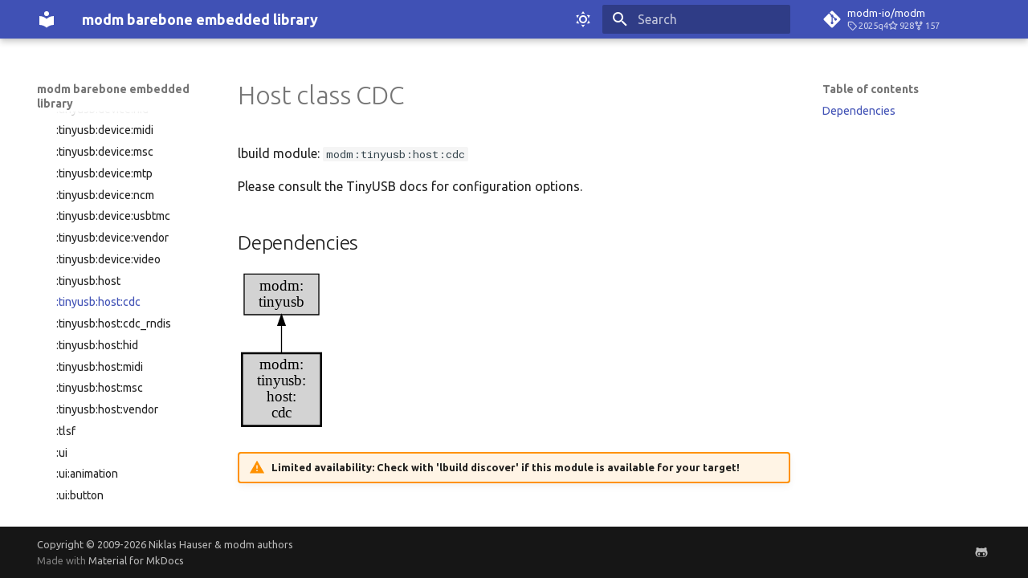

--- FILE ---
content_type: text/html; charset=utf-8
request_url: https://modm.io/reference/module/modm-tinyusb-host-cdc/
body_size: 12106
content:

<!doctype html>
<html lang="en" class="no-js">
  <head>
    
      <meta charset="utf-8">
      <meta name="viewport" content="width=device-width,initial-scale=1">
      
        <meta name="description" content="A modular C++23 library generator for barebone embedded programming">
      
      
        <meta name="author" content="Niklas Hauser">
      
      
        <link rel="canonical" href="https://modm.io/reference/module/modm-tinyusb-host-cdc/">
      
      
        <link rel="prev" href="../modm-tinyusb-host/">
      
      
        <link rel="next" href="../modm-tinyusb-host-cdc_rndis/">
      
      
      <link rel="icon" href="../../../assets/images/favicon.png">
      <meta name="generator" content="mkdocs-1.6.1, mkdocs-material-9.6.14">
    
    
      
        <title>:tinyusb:host:cdc - modm barebone embedded library</title>
      
    
    
      <link rel="stylesheet" href="../../../assets/stylesheets/main.342714a4.min.css">
      
        
        <link rel="stylesheet" href="../../../assets/stylesheets/palette.06af60db.min.css">
      
      


    
    
      
    
    
      
        
        
        <link rel="preconnect" href="https://fonts.gstatic.com" crossorigin>
        <link rel="stylesheet" href="https://fonts.googleapis.com/css?family=Ubuntu:300,300i,400,400i,700,700i%7CRoboto+Mono:400,400i,700,700i&display=fallback">
        <style>:root{--md-text-font:"Ubuntu";--md-code-font:"Roboto Mono"}</style>
      
    
    
      <link rel="stylesheet" href="../../../extra.css">
    
    <script>__md_scope=new URL("../../..",location),__md_hash=e=>[...e].reduce(((e,_)=>(e<<5)-e+_.charCodeAt(0)),0),__md_get=(e,_=localStorage,t=__md_scope)=>JSON.parse(_.getItem(t.pathname+"."+e)),__md_set=(e,_,t=localStorage,a=__md_scope)=>{try{t.setItem(a.pathname+"."+e,JSON.stringify(_))}catch(e){}}</script>
    
      

    
    
    
  </head>
  
  
    
    
      
    
    
    
    
    <body dir="ltr" data-md-color-scheme="default" data-md-color-primary="indigo" data-md-color-accent="cyan">
  
    
    <input class="md-toggle" data-md-toggle="drawer" type="checkbox" id="__drawer" autocomplete="off">
    <input class="md-toggle" data-md-toggle="search" type="checkbox" id="__search" autocomplete="off">
    <label class="md-overlay" for="__drawer"></label>
    <div data-md-component="skip">
      
        
        <a href="#host-class-cdc" class="md-skip">
          Skip to content
        </a>
      
    </div>
    <div data-md-component="announce">
      
    </div>
    
    
      

  

<header class="md-header md-header--shadow" data-md-component="header">
  <nav class="md-header__inner md-grid" aria-label="Header">
    <a href="../../.." title="modm barebone embedded library" class="md-header__button md-logo" aria-label="modm barebone embedded library" data-md-component="logo">
      
  
  <svg xmlns="http://www.w3.org/2000/svg" viewBox="0 0 24 24"><path d="M12 8a3 3 0 0 0 3-3 3 3 0 0 0-3-3 3 3 0 0 0-3 3 3 3 0 0 0 3 3m0 3.54C9.64 9.35 6.5 8 3 8v11c3.5 0 6.64 1.35 9 3.54 2.36-2.19 5.5-3.54 9-3.54V8c-3.5 0-6.64 1.35-9 3.54"/></svg>

    </a>
    <label class="md-header__button md-icon" for="__drawer">
      
      <svg xmlns="http://www.w3.org/2000/svg" viewBox="0 0 24 24"><path d="M3 6h18v2H3zm0 5h18v2H3zm0 5h18v2H3z"/></svg>
    </label>
    <div class="md-header__title" data-md-component="header-title">
      <div class="md-header__ellipsis">
        <div class="md-header__topic">
          <span class="md-ellipsis">
            modm barebone embedded library
          </span>
        </div>
        <div class="md-header__topic" data-md-component="header-topic">
          <span class="md-ellipsis">
            
              :tinyusb:host:cdc
            
          </span>
        </div>
      </div>
    </div>
    
      
        <form class="md-header__option" data-md-component="palette">
  
    
    
    
    <input class="md-option" data-md-color-media="(prefers-color-scheme: light)" data-md-color-scheme="default" data-md-color-primary="indigo" data-md-color-accent="cyan"  aria-label="Switch to dark mode"  type="radio" name="__palette" id="__palette_0">
    
      <label class="md-header__button md-icon" title="Switch to dark mode" for="__palette_1" hidden>
        <svg xmlns="http://www.w3.org/2000/svg" viewBox="0 0 24 24"><path d="M12 7a5 5 0 0 1 5 5 5 5 0 0 1-5 5 5 5 0 0 1-5-5 5 5 0 0 1 5-5m0 2a3 3 0 0 0-3 3 3 3 0 0 0 3 3 3 3 0 0 0 3-3 3 3 0 0 0-3-3m0-7 2.39 3.42C13.65 5.15 12.84 5 12 5s-1.65.15-2.39.42zM3.34 7l4.16-.35A7.2 7.2 0 0 0 5.94 8.5c-.44.74-.69 1.5-.83 2.29zm.02 10 1.76-3.77a7.131 7.131 0 0 0 2.38 4.14zM20.65 7l-1.77 3.79a7.02 7.02 0 0 0-2.38-4.15zm-.01 10-4.14.36c.59-.51 1.12-1.14 1.54-1.86.42-.73.69-1.5.83-2.29zM12 22l-2.41-3.44c.74.27 1.55.44 2.41.44.82 0 1.63-.17 2.37-.44z"/></svg>
      </label>
    
  
    
    
    
    <input class="md-option" data-md-color-media="(prefers-color-scheme: dark)" data-md-color-scheme="slate" data-md-color-primary="blue" data-md-color-accent="blue"  aria-label="Switch to light mode"  type="radio" name="__palette" id="__palette_1">
    
      <label class="md-header__button md-icon" title="Switch to light mode" for="__palette_0" hidden>
        <svg xmlns="http://www.w3.org/2000/svg" viewBox="0 0 24 24"><path d="m17.75 4.09-2.53 1.94.91 3.06-2.63-1.81-2.63 1.81.91-3.06-2.53-1.94L12.44 4l1.06-3 1.06 3zm3.5 6.91-1.64 1.25.59 1.98-1.7-1.17-1.7 1.17.59-1.98L15.75 11l2.06-.05L18.5 9l.69 1.95zm-2.28 4.95c.83-.08 1.72 1.1 1.19 1.85-.32.45-.66.87-1.08 1.27C15.17 23 8.84 23 4.94 19.07c-3.91-3.9-3.91-10.24 0-14.14.4-.4.82-.76 1.27-1.08.75-.53 1.93.36 1.85 1.19-.27 2.86.69 5.83 2.89 8.02a9.96 9.96 0 0 0 8.02 2.89m-1.64 2.02a12.08 12.08 0 0 1-7.8-3.47c-2.17-2.19-3.33-5-3.49-7.82-2.81 3.14-2.7 7.96.31 10.98 3.02 3.01 7.84 3.12 10.98.31"/></svg>
      </label>
    
  
</form>
      
    
    
      <script>var palette=__md_get("__palette");if(palette&&palette.color){if("(prefers-color-scheme)"===palette.color.media){var media=matchMedia("(prefers-color-scheme: light)"),input=document.querySelector(media.matches?"[data-md-color-media='(prefers-color-scheme: light)']":"[data-md-color-media='(prefers-color-scheme: dark)']");palette.color.media=input.getAttribute("data-md-color-media"),palette.color.scheme=input.getAttribute("data-md-color-scheme"),palette.color.primary=input.getAttribute("data-md-color-primary"),palette.color.accent=input.getAttribute("data-md-color-accent")}for(var[key,value]of Object.entries(palette.color))document.body.setAttribute("data-md-color-"+key,value)}</script>
    
    
    
      
      
        <label class="md-header__button md-icon" for="__search">
          
          <svg xmlns="http://www.w3.org/2000/svg" viewBox="0 0 24 24"><path d="M9.5 3A6.5 6.5 0 0 1 16 9.5c0 1.61-.59 3.09-1.56 4.23l.27.27h.79l5 5-1.5 1.5-5-5v-.79l-.27-.27A6.52 6.52 0 0 1 9.5 16 6.5 6.5 0 0 1 3 9.5 6.5 6.5 0 0 1 9.5 3m0 2C7 5 5 7 5 9.5S7 14 9.5 14 14 12 14 9.5 12 5 9.5 5"/></svg>
        </label>
        <div class="md-search" data-md-component="search" role="dialog">
  <label class="md-search__overlay" for="__search"></label>
  <div class="md-search__inner" role="search">
    <form class="md-search__form" name="search">
      <input type="text" class="md-search__input" name="query" aria-label="Search" placeholder="Search" autocapitalize="off" autocorrect="off" autocomplete="off" spellcheck="false" data-md-component="search-query" required>
      <label class="md-search__icon md-icon" for="__search">
        
        <svg xmlns="http://www.w3.org/2000/svg" viewBox="0 0 24 24"><path d="M9.5 3A6.5 6.5 0 0 1 16 9.5c0 1.61-.59 3.09-1.56 4.23l.27.27h.79l5 5-1.5 1.5-5-5v-.79l-.27-.27A6.52 6.52 0 0 1 9.5 16 6.5 6.5 0 0 1 3 9.5 6.5 6.5 0 0 1 9.5 3m0 2C7 5 5 7 5 9.5S7 14 9.5 14 14 12 14 9.5 12 5 9.5 5"/></svg>
        
        <svg xmlns="http://www.w3.org/2000/svg" viewBox="0 0 24 24"><path d="M20 11v2H8l5.5 5.5-1.42 1.42L4.16 12l7.92-7.92L13.5 5.5 8 11z"/></svg>
      </label>
      <nav class="md-search__options" aria-label="Search">
        
        <button type="reset" class="md-search__icon md-icon" title="Clear" aria-label="Clear" tabindex="-1">
          
          <svg xmlns="http://www.w3.org/2000/svg" viewBox="0 0 24 24"><path d="M19 6.41 17.59 5 12 10.59 6.41 5 5 6.41 10.59 12 5 17.59 6.41 19 12 13.41 17.59 19 19 17.59 13.41 12z"/></svg>
        </button>
      </nav>
      
    </form>
    <div class="md-search__output">
      <div class="md-search__scrollwrap" tabindex="0" data-md-scrollfix>
        <div class="md-search-result" data-md-component="search-result">
          <div class="md-search-result__meta">
            Initializing search
          </div>
          <ol class="md-search-result__list" role="presentation"></ol>
        </div>
      </div>
    </div>
  </div>
</div>
      
    
    
      <div class="md-header__source">
        <a href="https://github.com/modm-io/modm" title="Go to repository" class="md-source" data-md-component="source">
  <div class="md-source__icon md-icon">
    
    <svg xmlns="http://www.w3.org/2000/svg" viewBox="0 0 448 512"><!--! Font Awesome Free 6.7.2 by @fontawesome - https://fontawesome.com License - https://fontawesome.com/license/free (Icons: CC BY 4.0, Fonts: SIL OFL 1.1, Code: MIT License) Copyright 2024 Fonticons, Inc.--><path d="M439.55 236.05 244 40.45a28.87 28.87 0 0 0-40.81 0l-40.66 40.63 51.52 51.52c27.06-9.14 52.68 16.77 43.39 43.68l49.66 49.66c34.23-11.8 61.18 31 35.47 56.69-26.49 26.49-70.21-2.87-56-37.34L240.22 199v121.85c25.3 12.54 22.26 41.85 9.08 55a34.34 34.34 0 0 1-48.55 0c-17.57-17.6-11.07-46.91 11.25-56v-123c-20.8-8.51-24.6-30.74-18.64-45L142.57 101 8.45 235.14a28.86 28.86 0 0 0 0 40.81l195.61 195.6a28.86 28.86 0 0 0 40.8 0l194.69-194.69a28.86 28.86 0 0 0 0-40.81"/></svg>
  </div>
  <div class="md-source__repository">
    modm-io/modm
  </div>
</a>
      </div>
    
  </nav>
  
</header>
    
    <div class="md-container" data-md-component="container">
      
      
        
          
        
      
      <main class="md-main" data-md-component="main">
        <div class="md-main__inner md-grid">
          
            
              
              <div class="md-sidebar md-sidebar--primary" data-md-component="sidebar" data-md-type="navigation" >
                <div class="md-sidebar__scrollwrap">
                  <div class="md-sidebar__inner">
                    



<nav class="md-nav md-nav--primary" aria-label="Navigation" data-md-level="0">
  <label class="md-nav__title" for="__drawer">
    <a href="../../.." title="modm barebone embedded library" class="md-nav__button md-logo" aria-label="modm barebone embedded library" data-md-component="logo">
      
  
  <svg xmlns="http://www.w3.org/2000/svg" viewBox="0 0 24 24"><path d="M12 8a3 3 0 0 0 3-3 3 3 0 0 0-3-3 3 3 0 0 0-3 3 3 3 0 0 0 3 3m0 3.54C9.64 9.35 6.5 8 3 8v11c3.5 0 6.64 1.35 9 3.54 2.36-2.19 5.5-3.54 9-3.54V8c-3.5 0-6.64 1.35-9 3.54"/></svg>

    </a>
    modm barebone embedded library
  </label>
  
    <div class="md-nav__source">
      <a href="https://github.com/modm-io/modm" title="Go to repository" class="md-source" data-md-component="source">
  <div class="md-source__icon md-icon">
    
    <svg xmlns="http://www.w3.org/2000/svg" viewBox="0 0 448 512"><!--! Font Awesome Free 6.7.2 by @fontawesome - https://fontawesome.com License - https://fontawesome.com/license/free (Icons: CC BY 4.0, Fonts: SIL OFL 1.1, Code: MIT License) Copyright 2024 Fonticons, Inc.--><path d="M439.55 236.05 244 40.45a28.87 28.87 0 0 0-40.81 0l-40.66 40.63 51.52 51.52c27.06-9.14 52.68 16.77 43.39 43.68l49.66 49.66c34.23-11.8 61.18 31 35.47 56.69-26.49 26.49-70.21-2.87-56-37.34L240.22 199v121.85c25.3 12.54 22.26 41.85 9.08 55a34.34 34.34 0 0 1-48.55 0c-17.57-17.6-11.07-46.91 11.25-56v-123c-20.8-8.51-24.6-30.74-18.64-45L142.57 101 8.45 235.14a28.86 28.86 0 0 0 0 40.81l195.61 195.6a28.86 28.86 0 0 0 40.8 0l194.69-194.69a28.86 28.86 0 0 0 0-40.81"/></svg>
  </div>
  <div class="md-source__repository">
    modm-io/modm
  </div>
</a>
    </div>
  
  <ul class="md-nav__list" data-md-scrollfix>
    
      
      
  
  
  
  
    
    
    
    
    
    <li class="md-nav__item md-nav__item--nested">
      
        
        
        <input class="md-nav__toggle md-toggle " type="checkbox" id="__nav_1" >
        
          
          <label class="md-nav__link" for="__nav_1" id="__nav_1_label" tabindex="0">
            
  
  
  <span class="md-ellipsis">
    Home
    
  </span>
  

            <span class="md-nav__icon md-icon"></span>
          </label>
        
        <nav class="md-nav" data-md-level="1" aria-labelledby="__nav_1_label" aria-expanded="false">
          <label class="md-nav__title" for="__nav_1">
            <span class="md-nav__icon md-icon"></span>
            Home
          </label>
          <ul class="md-nav__list" data-md-scrollfix>
            
              
                
  
  
  
  
    <li class="md-nav__item">
      <a href="../../.." class="md-nav__link">
        
  
  
  <span class="md-ellipsis">
    Introduction
    
  </span>
  

      </a>
    </li>
  

              
            
              
                
  
  
  
  
    <li class="md-nav__item">
      <a href="../../../how-modm-works/" class="md-nav__link">
        
  
  
  <span class="md-ellipsis">
    How modm works
    
  </span>
  

      </a>
    </li>
  

              
            
              
                
  
  
  
  
    <li class="md-nav__item">
      <a href="../../../who-we-are/" class="md-nav__link">
        
  
  
  <span class="md-ellipsis">
    Who we are
    
  </span>
  

      </a>
    </li>
  

              
            
          </ul>
        </nav>
      
    </li>
  

    
      
      
  
  
  
  
    
    
    
    
    
    <li class="md-nav__item md-nav__item--nested">
      
        
        
        <input class="md-nav__toggle md-toggle " type="checkbox" id="__nav_2" >
        
          
          <label class="md-nav__link" for="__nav_2" id="__nav_2_label" tabindex="0">
            
  
  
  <span class="md-ellipsis">
    Guide
    
  </span>
  

            <span class="md-nav__icon md-icon"></span>
          </label>
        
        <nav class="md-nav" data-md-level="1" aria-labelledby="__nav_2_label" aria-expanded="false">
          <label class="md-nav__title" for="__nav_2">
            <span class="md-nav__icon md-icon"></span>
            Guide
          </label>
          <ul class="md-nav__list" data-md-scrollfix>
            
              
                
  
  
  
  
    <li class="md-nav__item">
      <a href="../../../guide/installation/" class="md-nav__link">
        
  
  
  <span class="md-ellipsis">
    Installation
    
  </span>
  

      </a>
    </li>
  

              
            
              
                
  
  
  
  
    <li class="md-nav__item">
      <a href="../../../guide/examples/" class="md-nav__link">
        
  
  
  <span class="md-ellipsis">
    Explore Examples
    
  </span>
  

      </a>
    </li>
  

              
            
              
                
  
  
  
  
    <li class="md-nav__item">
      <a href="../../../guide/discover/" class="md-nav__link">
        
  
  
  <span class="md-ellipsis">
    Discover modm
    
  </span>
  

      </a>
    </li>
  

              
            
              
                
  
  
  
  
    <li class="md-nav__item">
      <a href="../../../guide/custom-project/" class="md-nav__link">
        
  
  
  <span class="md-ellipsis">
    Your Project
    
  </span>
  

      </a>
    </li>
  

              
            
          </ul>
        </nav>
      
    </li>
  

    
      
      
  
  
    
  
  
  
    
    
    
    
    
    <li class="md-nav__item md-nav__item--active md-nav__item--nested">
      
        
        
        <input class="md-nav__toggle md-toggle " type="checkbox" id="__nav_3" checked>
        
          
          <label class="md-nav__link" for="__nav_3" id="__nav_3_label" tabindex="0">
            
  
  
  <span class="md-ellipsis">
    Reference
    
  </span>
  

            <span class="md-nav__icon md-icon"></span>
          </label>
        
        <nav class="md-nav" data-md-level="1" aria-labelledby="__nav_3_label" aria-expanded="true">
          <label class="md-nav__title" for="__nav_3">
            <span class="md-nav__icon md-icon"></span>
            Reference
          </label>
          <ul class="md-nav__list" data-md-scrollfix>
            
              
                
  
  
  
  
    <li class="md-nav__item">
      <a href="../../documentation/" class="md-nav__link">
        
  
  
  <span class="md-ellipsis">
    Documentation
    
  </span>
  

      </a>
    </li>
  

              
            
              
                
  
  
  
  
    <li class="md-nav__item">
      <a href="../../build-systems/" class="md-nav__link">
        
  
  
  <span class="md-ellipsis">
    Build Systems
    
  </span>
  

      </a>
    </li>
  

              
            
              
                
  
  
  
  
    <li class="md-nav__item">
      <a href="../../targets/" class="md-nav__link">
        
  
  
  <span class="md-ellipsis">
    Supported Targets
    
  </span>
  

      </a>
    </li>
  

              
            
              
                
  
  
  
  
    
    
    
    
    
    <li class="md-nav__item md-nav__item--nested">
      
        
        
        <input class="md-nav__toggle md-toggle " type="checkbox" id="__nav_3_4" >
        
          
          <label class="md-nav__link" for="__nav_3_4" id="__nav_3_4_label" tabindex="0">
            
  
  
  <span class="md-ellipsis">
    Configurations
    
  </span>
  

            <span class="md-nav__icon md-icon"></span>
          </label>
        
        <nav class="md-nav" data-md-level="2" aria-labelledby="__nav_3_4_label" aria-expanded="false">
          <label class="md-nav__title" for="__nav_3_4">
            <span class="md-nav__icon md-icon"></span>
            Configurations
          </label>
          <ul class="md-nav__list" data-md-scrollfix>
            
              
                
  
  
  
  
    <li class="md-nav__item">
      <a href="../../config/modm-al-avreb-can/" class="md-nav__link">
        
  
  
  <span class="md-ellipsis">
    :al-avreb-can
    
  </span>
  

      </a>
    </li>
  

              
            
              
                
  
  
  
  
    <li class="md-nav__item">
      <a href="../../config/modm-arduino-nano/" class="md-nav__link">
        
  
  
  <span class="md-ellipsis">
    :arduino-nano
    
  </span>
  

      </a>
    </li>
  

              
            
              
                
  
  
  
  
    <li class="md-nav__item">
      <a href="../../config/modm-arduino-uno/" class="md-nav__link">
        
  
  
  <span class="md-ellipsis">
    :arduino-uno
    
  </span>
  

      </a>
    </li>
  

              
            
              
                
  
  
  
  
    <li class="md-nav__item">
      <a href="../../config/modm-black-pill-f103/" class="md-nav__link">
        
  
  
  <span class="md-ellipsis">
    :black-pill-f103
    
  </span>
  

      </a>
    </li>
  

              
            
              
                
  
  
  
  
    <li class="md-nav__item">
      <a href="../../config/modm-black-pill-f401/" class="md-nav__link">
        
  
  
  <span class="md-ellipsis">
    :black-pill-f401
    
  </span>
  

      </a>
    </li>
  

              
            
              
                
  
  
  
  
    <li class="md-nav__item">
      <a href="../../config/modm-black-pill-f411/" class="md-nav__link">
        
  
  
  <span class="md-ellipsis">
    :black-pill-f411
    
  </span>
  

      </a>
    </li>
  

              
            
              
                
  
  
  
  
    <li class="md-nav__item">
      <a href="../../config/modm-blue-pill-f103/" class="md-nav__link">
        
  
  
  <span class="md-ellipsis">
    :blue-pill-f103
    
  </span>
  

      </a>
    </li>
  

              
            
              
                
  
  
  
  
    <li class="md-nav__item">
      <a href="../../config/modm-devebox-stm32f4xx/" class="md-nav__link">
        
  
  
  <span class="md-ellipsis">
    :devebox-stm32f4xx
    
  </span>
  

      </a>
    </li>
  

              
            
              
                
  
  
  
  
    <li class="md-nav__item">
      <a href="../../config/modm-devebox-stm32h750vb/" class="md-nav__link">
        
  
  
  <span class="md-ellipsis">
    :devebox-stm32h750vb
    
  </span>
  

      </a>
    </li>
  

              
            
              
                
  
  
  
  
    <li class="md-nav__item">
      <a href="../../config/modm-disco-f051r8/" class="md-nav__link">
        
  
  
  <span class="md-ellipsis">
    :disco-f051r8
    
  </span>
  

      </a>
    </li>
  

              
            
              
                
  
  
  
  
    <li class="md-nav__item">
      <a href="../../config/modm-disco-f072rb/" class="md-nav__link">
        
  
  
  <span class="md-ellipsis">
    :disco-f072rb
    
  </span>
  

      </a>
    </li>
  

              
            
              
                
  
  
  
  
    <li class="md-nav__item">
      <a href="../../config/modm-disco-f100rb/" class="md-nav__link">
        
  
  
  <span class="md-ellipsis">
    :disco-f100rb
    
  </span>
  

      </a>
    </li>
  

              
            
              
                
  
  
  
  
    <li class="md-nav__item">
      <a href="../../config/modm-disco-f303vc/" class="md-nav__link">
        
  
  
  <span class="md-ellipsis">
    :disco-f303vc
    
  </span>
  

      </a>
    </li>
  

              
            
              
                
  
  
  
  
    <li class="md-nav__item">
      <a href="../../config/modm-disco-f401vc/" class="md-nav__link">
        
  
  
  <span class="md-ellipsis">
    :disco-f401vc
    
  </span>
  

      </a>
    </li>
  

              
            
              
                
  
  
  
  
    <li class="md-nav__item">
      <a href="../../config/modm-disco-f407vg/" class="md-nav__link">
        
  
  
  <span class="md-ellipsis">
    :disco-f407vg
    
  </span>
  

      </a>
    </li>
  

              
            
              
                
  
  
  
  
    <li class="md-nav__item">
      <a href="../../config/modm-disco-f411ve/" class="md-nav__link">
        
  
  
  <span class="md-ellipsis">
    :disco-f411ve
    
  </span>
  

      </a>
    </li>
  

              
            
              
                
  
  
  
  
    <li class="md-nav__item">
      <a href="../../config/modm-disco-f429zi/" class="md-nav__link">
        
  
  
  <span class="md-ellipsis">
    :disco-f429zi
    
  </span>
  

      </a>
    </li>
  

              
            
              
                
  
  
  
  
    <li class="md-nav__item">
      <a href="../../config/modm-disco-f469ni/" class="md-nav__link">
        
  
  
  <span class="md-ellipsis">
    :disco-f469ni
    
  </span>
  

      </a>
    </li>
  

              
            
              
                
  
  
  
  
    <li class="md-nav__item">
      <a href="../../config/modm-disco-f723ie/" class="md-nav__link">
        
  
  
  <span class="md-ellipsis">
    :disco-f723ie
    
  </span>
  

      </a>
    </li>
  

              
            
              
                
  
  
  
  
    <li class="md-nav__item">
      <a href="../../config/modm-disco-f746ng/" class="md-nav__link">
        
  
  
  <span class="md-ellipsis">
    :disco-f746ng
    
  </span>
  

      </a>
    </li>
  

              
            
              
                
  
  
  
  
    <li class="md-nav__item">
      <a href="../../config/modm-disco-f769ni/" class="md-nav__link">
        
  
  
  <span class="md-ellipsis">
    :disco-f769ni
    
  </span>
  

      </a>
    </li>
  

              
            
              
                
  
  
  
  
    <li class="md-nav__item">
      <a href="../../config/modm-disco-l152rc/" class="md-nav__link">
        
  
  
  <span class="md-ellipsis">
    :disco-l152rc
    
  </span>
  

      </a>
    </li>
  

              
            
              
                
  
  
  
  
    <li class="md-nav__item">
      <a href="../../config/modm-disco-l476vg/" class="md-nav__link">
        
  
  
  <span class="md-ellipsis">
    :disco-l476vg
    
  </span>
  

      </a>
    </li>
  

              
            
              
                
  
  
  
  
    <li class="md-nav__item">
      <a href="../../config/modm-feather-m0/" class="md-nav__link">
        
  
  
  <span class="md-ellipsis">
    :feather-m0
    
  </span>
  

      </a>
    </li>
  

              
            
              
                
  
  
  
  
    <li class="md-nav__item">
      <a href="../../config/modm-feather-m4/" class="md-nav__link">
        
  
  
  <span class="md-ellipsis">
    :feather-m4
    
  </span>
  

      </a>
    </li>
  

              
            
              
                
  
  
  
  
    <li class="md-nav__item">
      <a href="../../config/modm-feather-rp2040/" class="md-nav__link">
        
  
  
  <span class="md-ellipsis">
    :feather-rp2040
    
  </span>
  

      </a>
    </li>
  

              
            
              
                
  
  
  
  
    <li class="md-nav__item">
      <a href="../../config/modm-mega-2560-pro/" class="md-nav__link">
        
  
  
  <span class="md-ellipsis">
    :mega-2560-pro
    
  </span>
  

      </a>
    </li>
  

              
            
              
                
  
  
  
  
    <li class="md-nav__item">
      <a href="../../config/modm-nucleo-c031c6/" class="md-nav__link">
        
  
  
  <span class="md-ellipsis">
    :nucleo-c031c6
    
  </span>
  

      </a>
    </li>
  

              
            
              
                
  
  
  
  
    <li class="md-nav__item">
      <a href="../../config/modm-nucleo-f031k6/" class="md-nav__link">
        
  
  
  <span class="md-ellipsis">
    :nucleo-f031k6
    
  </span>
  

      </a>
    </li>
  

              
            
              
                
  
  
  
  
    <li class="md-nav__item">
      <a href="../../config/modm-nucleo-f042k6/" class="md-nav__link">
        
  
  
  <span class="md-ellipsis">
    :nucleo-f042k6
    
  </span>
  

      </a>
    </li>
  

              
            
              
                
  
  
  
  
    <li class="md-nav__item">
      <a href="../../config/modm-nucleo-f072rb/" class="md-nav__link">
        
  
  
  <span class="md-ellipsis">
    :nucleo-f072rb
    
  </span>
  

      </a>
    </li>
  

              
            
              
                
  
  
  
  
    <li class="md-nav__item">
      <a href="../../config/modm-nucleo-f091rc/" class="md-nav__link">
        
  
  
  <span class="md-ellipsis">
    :nucleo-f091rc
    
  </span>
  

      </a>
    </li>
  

              
            
              
                
  
  
  
  
    <li class="md-nav__item">
      <a href="../../config/modm-nucleo-f103rb/" class="md-nav__link">
        
  
  
  <span class="md-ellipsis">
    :nucleo-f103rb
    
  </span>
  

      </a>
    </li>
  

              
            
              
                
  
  
  
  
    <li class="md-nav__item">
      <a href="../../config/modm-nucleo-f303k8/" class="md-nav__link">
        
  
  
  <span class="md-ellipsis">
    :nucleo-f303k8
    
  </span>
  

      </a>
    </li>
  

              
            
              
                
  
  
  
  
    <li class="md-nav__item">
      <a href="../../config/modm-nucleo-f303re/" class="md-nav__link">
        
  
  
  <span class="md-ellipsis">
    :nucleo-f303re
    
  </span>
  

      </a>
    </li>
  

              
            
              
                
  
  
  
  
    <li class="md-nav__item">
      <a href="../../config/modm-nucleo-f334r8/" class="md-nav__link">
        
  
  
  <span class="md-ellipsis">
    :nucleo-f334r8
    
  </span>
  

      </a>
    </li>
  

              
            
              
                
  
  
  
  
    <li class="md-nav__item">
      <a href="../../config/modm-nucleo-f401re/" class="md-nav__link">
        
  
  
  <span class="md-ellipsis">
    :nucleo-f401re
    
  </span>
  

      </a>
    </li>
  

              
            
              
                
  
  
  
  
    <li class="md-nav__item">
      <a href="../../config/modm-nucleo-f411re/" class="md-nav__link">
        
  
  
  <span class="md-ellipsis">
    :nucleo-f411re
    
  </span>
  

      </a>
    </li>
  

              
            
              
                
  
  
  
  
    <li class="md-nav__item">
      <a href="../../config/modm-nucleo-f429zi/" class="md-nav__link">
        
  
  
  <span class="md-ellipsis">
    :nucleo-f429zi
    
  </span>
  

      </a>
    </li>
  

              
            
              
                
  
  
  
  
    <li class="md-nav__item">
      <a href="../../config/modm-nucleo-f439zi/" class="md-nav__link">
        
  
  
  <span class="md-ellipsis">
    :nucleo-f439zi
    
  </span>
  

      </a>
    </li>
  

              
            
              
                
  
  
  
  
    <li class="md-nav__item">
      <a href="../../config/modm-nucleo-f446re/" class="md-nav__link">
        
  
  
  <span class="md-ellipsis">
    :nucleo-f446re
    
  </span>
  

      </a>
    </li>
  

              
            
              
                
  
  
  
  
    <li class="md-nav__item">
      <a href="../../config/modm-nucleo-f446ze/" class="md-nav__link">
        
  
  
  <span class="md-ellipsis">
    :nucleo-f446ze
    
  </span>
  

      </a>
    </li>
  

              
            
              
                
  
  
  
  
    <li class="md-nav__item">
      <a href="../../config/modm-nucleo-f722ze/" class="md-nav__link">
        
  
  
  <span class="md-ellipsis">
    :nucleo-f722ze
    
  </span>
  

      </a>
    </li>
  

              
            
              
                
  
  
  
  
    <li class="md-nav__item">
      <a href="../../config/modm-nucleo-f746zg/" class="md-nav__link">
        
  
  
  <span class="md-ellipsis">
    :nucleo-f746zg
    
  </span>
  

      </a>
    </li>
  

              
            
              
                
  
  
  
  
    <li class="md-nav__item">
      <a href="../../config/modm-nucleo-f767zi/" class="md-nav__link">
        
  
  
  <span class="md-ellipsis">
    :nucleo-f767zi
    
  </span>
  

      </a>
    </li>
  

              
            
              
                
  
  
  
  
    <li class="md-nav__item">
      <a href="../../config/modm-nucleo-g070rb/" class="md-nav__link">
        
  
  
  <span class="md-ellipsis">
    :nucleo-g070rb
    
  </span>
  

      </a>
    </li>
  

              
            
              
                
  
  
  
  
    <li class="md-nav__item">
      <a href="../../config/modm-nucleo-g071rb/" class="md-nav__link">
        
  
  
  <span class="md-ellipsis">
    :nucleo-g071rb
    
  </span>
  

      </a>
    </li>
  

              
            
              
                
  
  
  
  
    <li class="md-nav__item">
      <a href="../../config/modm-nucleo-g0b1re/" class="md-nav__link">
        
  
  
  <span class="md-ellipsis">
    :nucleo-g0b1re
    
  </span>
  

      </a>
    </li>
  

              
            
              
                
  
  
  
  
    <li class="md-nav__item">
      <a href="../../config/modm-nucleo-g431kb/" class="md-nav__link">
        
  
  
  <span class="md-ellipsis">
    :nucleo-g431kb
    
  </span>
  

      </a>
    </li>
  

              
            
              
                
  
  
  
  
    <li class="md-nav__item">
      <a href="../../config/modm-nucleo-g431rb/" class="md-nav__link">
        
  
  
  <span class="md-ellipsis">
    :nucleo-g431rb
    
  </span>
  

      </a>
    </li>
  

              
            
              
                
  
  
  
  
    <li class="md-nav__item">
      <a href="../../config/modm-nucleo-g474re/" class="md-nav__link">
        
  
  
  <span class="md-ellipsis">
    :nucleo-g474re
    
  </span>
  

      </a>
    </li>
  

              
            
              
                
  
  
  
  
    <li class="md-nav__item">
      <a href="../../config/modm-nucleo-h503rb/" class="md-nav__link">
        
  
  
  <span class="md-ellipsis">
    :nucleo-h503rb
    
  </span>
  

      </a>
    </li>
  

              
            
              
                
  
  
  
  
    <li class="md-nav__item">
      <a href="../../config/modm-nucleo-h723zg/" class="md-nav__link">
        
  
  
  <span class="md-ellipsis">
    :nucleo-h723zg
    
  </span>
  

      </a>
    </li>
  

              
            
              
                
  
  
  
  
    <li class="md-nav__item">
      <a href="../../config/modm-nucleo-h743zi/" class="md-nav__link">
        
  
  
  <span class="md-ellipsis">
    :nucleo-h743zi
    
  </span>
  

      </a>
    </li>
  

              
            
              
                
  
  
  
  
    <li class="md-nav__item">
      <a href="../../config/modm-nucleo-l031k6/" class="md-nav__link">
        
  
  
  <span class="md-ellipsis">
    :nucleo-l031k6
    
  </span>
  

      </a>
    </li>
  

              
            
              
                
  
  
  
  
    <li class="md-nav__item">
      <a href="../../config/modm-nucleo-l053r8/" class="md-nav__link">
        
  
  
  <span class="md-ellipsis">
    :nucleo-l053r8
    
  </span>
  

      </a>
    </li>
  

              
            
              
                
  
  
  
  
    <li class="md-nav__item">
      <a href="../../config/modm-nucleo-l152re/" class="md-nav__link">
        
  
  
  <span class="md-ellipsis">
    :nucleo-l152re
    
  </span>
  

      </a>
    </li>
  

              
            
              
                
  
  
  
  
    <li class="md-nav__item">
      <a href="../../config/modm-nucleo-l432kc/" class="md-nav__link">
        
  
  
  <span class="md-ellipsis">
    :nucleo-l432kc
    
  </span>
  

      </a>
    </li>
  

              
            
              
                
  
  
  
  
    <li class="md-nav__item">
      <a href="../../config/modm-nucleo-l452re/" class="md-nav__link">
        
  
  
  <span class="md-ellipsis">
    :nucleo-l452re
    
  </span>
  

      </a>
    </li>
  

              
            
              
                
  
  
  
  
    <li class="md-nav__item">
      <a href="../../config/modm-nucleo-l476rg/" class="md-nav__link">
        
  
  
  <span class="md-ellipsis">
    :nucleo-l476rg
    
  </span>
  

      </a>
    </li>
  

              
            
              
                
  
  
  
  
    <li class="md-nav__item">
      <a href="../../config/modm-nucleo-l496zg-p/" class="md-nav__link">
        
  
  
  <span class="md-ellipsis">
    :nucleo-l496zg-p
    
  </span>
  

      </a>
    </li>
  

              
            
              
                
  
  
  
  
    <li class="md-nav__item">
      <a href="../../config/modm-nucleo-l552ze-q/" class="md-nav__link">
        
  
  
  <span class="md-ellipsis">
    :nucleo-l552ze-q
    
  </span>
  

      </a>
    </li>
  

              
            
              
                
  
  
  
  
    <li class="md-nav__item">
      <a href="../../config/modm-nucleo-u083rc/" class="md-nav__link">
        
  
  
  <span class="md-ellipsis">
    :nucleo-u083rc
    
  </span>
  

      </a>
    </li>
  

              
            
              
                
  
  
  
  
    <li class="md-nav__item">
      <a href="../../config/modm-nucleo-u385rg-q/" class="md-nav__link">
        
  
  
  <span class="md-ellipsis">
    :nucleo-u385rg-q
    
  </span>
  

      </a>
    </li>
  

              
            
              
                
  
  
  
  
    <li class="md-nav__item">
      <a href="../../config/modm-nucleo-u575zi-q/" class="md-nav__link">
        
  
  
  <span class="md-ellipsis">
    :nucleo-u575zi-q
    
  </span>
  

      </a>
    </li>
  

              
            
              
                
  
  
  
  
    <li class="md-nav__item">
      <a href="../../config/modm-olimexino-stm32/" class="md-nav__link">
        
  
  
  <span class="md-ellipsis">
    :olimexino-stm32
    
  </span>
  

      </a>
    </li>
  

              
            
              
                
  
  
  
  
    <li class="md-nav__item">
      <a href="../../config/modm-rp-pico/" class="md-nav__link">
        
  
  
  <span class="md-ellipsis">
    :rp-pico
    
  </span>
  

      </a>
    </li>
  

              
            
              
                
  
  
  
  
    <li class="md-nav__item">
      <a href="../../config/modm-samd21-mini/" class="md-nav__link">
        
  
  
  <span class="md-ellipsis">
    :samd21-mini
    
  </span>
  

      </a>
    </li>
  

              
            
              
                
  
  
  
  
    <li class="md-nav__item">
      <a href="../../config/modm-samd21-xplained-pro/" class="md-nav__link">
        
  
  
  <span class="md-ellipsis">
    :samd21-xplained-pro
    
  </span>
  

      </a>
    </li>
  

              
            
              
                
  
  
  
  
    <li class="md-nav__item">
      <a href="../../config/modm-same54-xplained-pro/" class="md-nav__link">
        
  
  
  <span class="md-ellipsis">
    :same54-xplained-pro
    
  </span>
  

      </a>
    </li>
  

              
            
              
                
  
  
  
  
    <li class="md-nav__item">
      <a href="../../config/modm-same70-xplained/" class="md-nav__link">
        
  
  
  <span class="md-ellipsis">
    :same70-xplained
    
  </span>
  

      </a>
    </li>
  

              
            
              
                
  
  
  
  
    <li class="md-nav__item">
      <a href="../../config/modm-samg55-xplained-pro/" class="md-nav__link">
        
  
  
  <span class="md-ellipsis">
    :samg55-xplained-pro
    
  </span>
  

      </a>
    </li>
  

              
            
              
                
  
  
  
  
    <li class="md-nav__item">
      <a href="../../config/modm-samv71-xplained-ultra/" class="md-nav__link">
        
  
  
  <span class="md-ellipsis">
    :samv71-xplained-ultra
    
  </span>
  

      </a>
    </li>
  

              
            
              
                
  
  
  
  
    <li class="md-nav__item">
      <a href="../../config/modm-srxe/" class="md-nav__link">
        
  
  
  <span class="md-ellipsis">
    :srxe
    
  </span>
  

      </a>
    </li>
  

              
            
              
                
  
  
  
  
    <li class="md-nav__item">
      <a href="../../config/modm-stm32_f4ve/" class="md-nav__link">
        
  
  
  <span class="md-ellipsis">
    :stm32_f4ve
    
  </span>
  

      </a>
    </li>
  

              
            
              
                
  
  
  
  
    <li class="md-nav__item">
      <a href="../../config/modm-stm32f030_demo/" class="md-nav__link">
        
  
  
  <span class="md-ellipsis">
    :stm32f030_demo
    
  </span>
  

      </a>
    </li>
  

              
            
              
                
  
  
  
  
    <li class="md-nav__item">
      <a href="../../config/modm-thingplus-rp2040/" class="md-nav__link">
        
  
  
  <span class="md-ellipsis">
    :thingplus-rp2040
    
  </span>
  

      </a>
    </li>
  

              
            
              
                
  
  
  
  
    <li class="md-nav__item">
      <a href="../../config/modm-weact-c011f6/" class="md-nav__link">
        
  
  
  <span class="md-ellipsis">
    :weact-c011f6
    
  </span>
  

      </a>
    </li>
  

              
            
              
                
  
  
  
  
    <li class="md-nav__item">
      <a href="../../config/modm-weact-g0b1cb/" class="md-nav__link">
        
  
  
  <span class="md-ellipsis">
    :weact-g0b1cb
    
  </span>
  

      </a>
    </li>
  

              
            
              
                
  
  
  
  
    <li class="md-nav__item">
      <a href="../../config/modm-weact-h503cb/" class="md-nav__link">
        
  
  
  <span class="md-ellipsis">
    :weact-h503cb
    
  </span>
  

      </a>
    </li>
  

              
            
              
                
  
  
  
  
    <li class="md-nav__item">
      <a href="../../config/modm-weact-h562rg/" class="md-nav__link">
        
  
  
  <span class="md-ellipsis">
    :weact-h562rg
    
  </span>
  

      </a>
    </li>
  

              
            
              
                
  
  
  
  
    <li class="md-nav__item">
      <a href="../../config/modm-weact-u585ci/" class="md-nav__link">
        
  
  
  <span class="md-ellipsis">
    :weact-u585ci
    
  </span>
  

      </a>
    </li>
  

              
            
          </ul>
        </nav>
      
    </li>
  

              
            
              
                
  
  
    
  
  
  
    
    
    
    
    
    <li class="md-nav__item md-nav__item--active md-nav__item--nested">
      
        
        
        <input class="md-nav__toggle md-toggle " type="checkbox" id="__nav_3_5" checked>
        
          
          <label class="md-nav__link" for="__nav_3_5" id="__nav_3_5_label" tabindex="0">
            
  
  
  <span class="md-ellipsis">
    Modules
    
  </span>
  

            <span class="md-nav__icon md-icon"></span>
          </label>
        
        <nav class="md-nav" data-md-level="2" aria-labelledby="__nav_3_5_label" aria-expanded="true">
          <label class="md-nav__title" for="__nav_3_5">
            <span class="md-nav__icon md-icon"></span>
            Modules
          </label>
          <ul class="md-nav__list" data-md-scrollfix>
            
              
                
  
  
  
  
    <li class="md-nav__item">
      <a href="../modm-architecture/" class="md-nav__link">
        
  
  
  <span class="md-ellipsis">
    :architecture
    
  </span>
  

      </a>
    </li>
  

              
            
              
                
  
  
  
  
    <li class="md-nav__item">
      <a href="../modm-architecture-1-wire/" class="md-nav__link">
        
  
  
  <span class="md-ellipsis">
    :architecture:1-wire
    
  </span>
  

      </a>
    </li>
  

              
            
              
                
  
  
  
  
    <li class="md-nav__item">
      <a href="../modm-architecture-accessor/" class="md-nav__link">
        
  
  
  <span class="md-ellipsis">
    :architecture:accessor
    
  </span>
  

      </a>
    </li>
  

              
            
              
                
  
  
  
  
    <li class="md-nav__item">
      <a href="../modm-architecture-adc/" class="md-nav__link">
        
  
  
  <span class="md-ellipsis">
    :architecture:adc
    
  </span>
  

      </a>
    </li>
  

              
            
              
                
  
  
  
  
    <li class="md-nav__item">
      <a href="../modm-architecture-assert/" class="md-nav__link">
        
  
  
  <span class="md-ellipsis">
    :architecture:assert
    
  </span>
  

      </a>
    </li>
  

              
            
              
                
  
  
  
  
    <li class="md-nav__item">
      <a href="../modm-architecture-atomic/" class="md-nav__link">
        
  
  
  <span class="md-ellipsis">
    :architecture:atomic
    
  </span>
  

      </a>
    </li>
  

              
            
              
                
  
  
  
  
    <li class="md-nav__item">
      <a href="../modm-architecture-block-device/" class="md-nav__link">
        
  
  
  <span class="md-ellipsis">
    :architecture:block.device
    
  </span>
  

      </a>
    </li>
  

              
            
              
                
  
  
  
  
    <li class="md-nav__item">
      <a href="../modm-architecture-build_id/" class="md-nav__link">
        
  
  
  <span class="md-ellipsis">
    :architecture:build_id
    
  </span>
  

      </a>
    </li>
  

              
            
              
                
  
  
  
  
    <li class="md-nav__item">
      <a href="../modm-architecture-can/" class="md-nav__link">
        
  
  
  <span class="md-ellipsis">
    :architecture:can
    
  </span>
  

      </a>
    </li>
  

              
            
              
                
  
  
  
  
    <li class="md-nav__item">
      <a href="../modm-architecture-clock/" class="md-nav__link">
        
  
  
  <span class="md-ellipsis">
    :architecture:clock
    
  </span>
  

      </a>
    </li>
  

              
            
              
                
  
  
  
  
    <li class="md-nav__item">
      <a href="../modm-architecture-delay/" class="md-nav__link">
        
  
  
  <span class="md-ellipsis">
    :architecture:delay
    
  </span>
  

      </a>
    </li>
  

              
            
              
                
  
  
  
  
    <li class="md-nav__item">
      <a href="../modm-architecture-fiber/" class="md-nav__link">
        
  
  
  <span class="md-ellipsis">
    :architecture:fiber
    
  </span>
  

      </a>
    </li>
  

              
            
              
                
  
  
  
  
    <li class="md-nav__item">
      <a href="../modm-architecture-gpio/" class="md-nav__link">
        
  
  
  <span class="md-ellipsis">
    :architecture:gpio
    
  </span>
  

      </a>
    </li>
  

              
            
              
                
  
  
  
  
    <li class="md-nav__item">
      <a href="../modm-architecture-gpio-expander/" class="md-nav__link">
        
  
  
  <span class="md-ellipsis">
    :architecture:gpio.expander
    
  </span>
  

      </a>
    </li>
  

              
            
              
                
  
  
  
  
    <li class="md-nav__item">
      <a href="../modm-architecture-i2c/" class="md-nav__link">
        
  
  
  <span class="md-ellipsis">
    :architecture:i2c
    
  </span>
  

      </a>
    </li>
  

              
            
              
                
  
  
  
  
    <li class="md-nav__item">
      <a href="../modm-architecture-i2c-device/" class="md-nav__link">
        
  
  
  <span class="md-ellipsis">
    :architecture:i2c.device
    
  </span>
  

      </a>
    </li>
  

              
            
              
                
  
  
  
  
    <li class="md-nav__item">
      <a href="../modm-architecture-i2c-multiplexer/" class="md-nav__link">
        
  
  
  <span class="md-ellipsis">
    :architecture:i2c.multiplexer
    
  </span>
  

      </a>
    </li>
  

              
            
              
                
  
  
  
  
    <li class="md-nav__item">
      <a href="../modm-architecture-interrupt/" class="md-nav__link">
        
  
  
  <span class="md-ellipsis">
    :architecture:interrupt
    
  </span>
  

      </a>
    </li>
  

              
            
              
                
  
  
  
  
    <li class="md-nav__item">
      <a href="../modm-architecture-memory/" class="md-nav__link">
        
  
  
  <span class="md-ellipsis">
    :architecture:memory
    
  </span>
  

      </a>
    </li>
  

              
            
              
                
  
  
  
  
    <li class="md-nav__item">
      <a href="../modm-architecture-register/" class="md-nav__link">
        
  
  
  <span class="md-ellipsis">
    :architecture:register
    
  </span>
  

      </a>
    </li>
  

              
            
              
                
  
  
  
  
    <li class="md-nav__item">
      <a href="../modm-architecture-spi/" class="md-nav__link">
        
  
  
  <span class="md-ellipsis">
    :architecture:spi
    
  </span>
  

      </a>
    </li>
  

              
            
              
                
  
  
  
  
    <li class="md-nav__item">
      <a href="../modm-architecture-spi-device/" class="md-nav__link">
        
  
  
  <span class="md-ellipsis">
    :architecture:spi.device
    
  </span>
  

      </a>
    </li>
  

              
            
              
                
  
  
  
  
    <li class="md-nav__item">
      <a href="../modm-architecture-uart/" class="md-nav__link">
        
  
  
  <span class="md-ellipsis">
    :architecture:uart
    
  </span>
  

      </a>
    </li>
  

              
            
              
                
  
  
  
  
    <li class="md-nav__item">
      <a href="../modm-architecture-uart-device/" class="md-nav__link">
        
  
  
  <span class="md-ellipsis">
    :architecture:uart.device
    
  </span>
  

      </a>
    </li>
  

              
            
              
                
  
  
  
  
    <li class="md-nav__item">
      <a href="../modm-architecture-unaligned/" class="md-nav__link">
        
  
  
  <span class="md-ellipsis">
    :architecture:unaligned
    
  </span>
  

      </a>
    </li>
  

              
            
              
                
  
  
  
  
    <li class="md-nav__item">
      <a href="../modm-board/" class="md-nav__link">
        
  
  
  <span class="md-ellipsis">
    :board
    
  </span>
  

      </a>
    </li>
  

              
            
              
                
  
  
  
  
    <li class="md-nav__item">
      <a href="../modm-board-al-avreb-can/" class="md-nav__link">
        
  
  
  <span class="md-ellipsis">
    :board:al-avreb-can
    
  </span>
  

      </a>
    </li>
  

              
            
              
                
  
  
  
  
    <li class="md-nav__item">
      <a href="../modm-board-arduino-nano/" class="md-nav__link">
        
  
  
  <span class="md-ellipsis">
    :board:arduino-nano
    
  </span>
  

      </a>
    </li>
  

              
            
              
                
  
  
  
  
    <li class="md-nav__item">
      <a href="../modm-board-arduino-uno/" class="md-nav__link">
        
  
  
  <span class="md-ellipsis">
    :board:arduino-uno
    
  </span>
  

      </a>
    </li>
  

              
            
              
                
  
  
  
  
    <li class="md-nav__item">
      <a href="../modm-board-black-pill-f103/" class="md-nav__link">
        
  
  
  <span class="md-ellipsis">
    :board:black-pill-f103
    
  </span>
  

      </a>
    </li>
  

              
            
              
                
  
  
  
  
    <li class="md-nav__item">
      <a href="../modm-board-black-pill-f401/" class="md-nav__link">
        
  
  
  <span class="md-ellipsis">
    :board:black-pill-f401
    
  </span>
  

      </a>
    </li>
  

              
            
              
                
  
  
  
  
    <li class="md-nav__item">
      <a href="../modm-board-black-pill-f411/" class="md-nav__link">
        
  
  
  <span class="md-ellipsis">
    :board:black-pill-f411
    
  </span>
  

      </a>
    </li>
  

              
            
              
                
  
  
  
  
    <li class="md-nav__item">
      <a href="../modm-board-blue-pill-f103/" class="md-nav__link">
        
  
  
  <span class="md-ellipsis">
    :board:blue-pill-f103
    
  </span>
  

      </a>
    </li>
  

              
            
              
                
  
  
  
  
    <li class="md-nav__item">
      <a href="../modm-board-devebox-stm32f4xx/" class="md-nav__link">
        
  
  
  <span class="md-ellipsis">
    :board:devebox-stm32f4xx
    
  </span>
  

      </a>
    </li>
  

              
            
              
                
  
  
  
  
    <li class="md-nav__item">
      <a href="../modm-board-devebox-stm32h750vb/" class="md-nav__link">
        
  
  
  <span class="md-ellipsis">
    :board:devebox-stm32h750vb
    
  </span>
  

      </a>
    </li>
  

              
            
              
                
  
  
  
  
    <li class="md-nav__item">
      <a href="../modm-board-disco-f051r8/" class="md-nav__link">
        
  
  
  <span class="md-ellipsis">
    :board:disco-f051r8
    
  </span>
  

      </a>
    </li>
  

              
            
              
                
  
  
  
  
    <li class="md-nav__item">
      <a href="../modm-board-disco-f072rb/" class="md-nav__link">
        
  
  
  <span class="md-ellipsis">
    :board:disco-f072rb
    
  </span>
  

      </a>
    </li>
  

              
            
              
                
  
  
  
  
    <li class="md-nav__item">
      <a href="../modm-board-disco-f100rb/" class="md-nav__link">
        
  
  
  <span class="md-ellipsis">
    :board:disco-f100rb
    
  </span>
  

      </a>
    </li>
  

              
            
              
                
  
  
  
  
    <li class="md-nav__item">
      <a href="../modm-board-disco-f303vc/" class="md-nav__link">
        
  
  
  <span class="md-ellipsis">
    :board:disco-f303vc
    
  </span>
  

      </a>
    </li>
  

              
            
              
                
  
  
  
  
    <li class="md-nav__item">
      <a href="../modm-board-disco-f401vc/" class="md-nav__link">
        
  
  
  <span class="md-ellipsis">
    :board:disco-f401vc
    
  </span>
  

      </a>
    </li>
  

              
            
              
                
  
  
  
  
    <li class="md-nav__item">
      <a href="../modm-board-disco-f407vg/" class="md-nav__link">
        
  
  
  <span class="md-ellipsis">
    :board:disco-f407vg
    
  </span>
  

      </a>
    </li>
  

              
            
              
                
  
  
  
  
    <li class="md-nav__item">
      <a href="../modm-board-disco-f411ve/" class="md-nav__link">
        
  
  
  <span class="md-ellipsis">
    :board:disco-f411ve
    
  </span>
  

      </a>
    </li>
  

              
            
              
                
  
  
  
  
    <li class="md-nav__item">
      <a href="../modm-board-disco-f429zi/" class="md-nav__link">
        
  
  
  <span class="md-ellipsis">
    :board:disco-f429zi
    
  </span>
  

      </a>
    </li>
  

              
            
              
                
  
  
  
  
    <li class="md-nav__item">
      <a href="../modm-board-disco-f469ni/" class="md-nav__link">
        
  
  
  <span class="md-ellipsis">
    :board:disco-f469ni
    
  </span>
  

      </a>
    </li>
  

              
            
              
                
  
  
  
  
    <li class="md-nav__item">
      <a href="../modm-board-disco-f723ie/" class="md-nav__link">
        
  
  
  <span class="md-ellipsis">
    :board:disco-f723ie
    
  </span>
  

      </a>
    </li>
  

              
            
              
                
  
  
  
  
    <li class="md-nav__item">
      <a href="../modm-board-disco-f746ng/" class="md-nav__link">
        
  
  
  <span class="md-ellipsis">
    :board:disco-f746ng
    
  </span>
  

      </a>
    </li>
  

              
            
              
                
  
  
  
  
    <li class="md-nav__item">
      <a href="../modm-board-disco-f769ni/" class="md-nav__link">
        
  
  
  <span class="md-ellipsis">
    :board:disco-f769ni
    
  </span>
  

      </a>
    </li>
  

              
            
              
                
  
  
  
  
    <li class="md-nav__item">
      <a href="../modm-board-disco-l152rc/" class="md-nav__link">
        
  
  
  <span class="md-ellipsis">
    :board:disco-l152rc
    
  </span>
  

      </a>
    </li>
  

              
            
              
                
  
  
  
  
    <li class="md-nav__item">
      <a href="../modm-board-disco-l476vg/" class="md-nav__link">
        
  
  
  <span class="md-ellipsis">
    :board:disco-l476vg
    
  </span>
  

      </a>
    </li>
  

              
            
              
                
  
  
  
  
    <li class="md-nav__item">
      <a href="../modm-board-feather-m0/" class="md-nav__link">
        
  
  
  <span class="md-ellipsis">
    :board:feather-m0
    
  </span>
  

      </a>
    </li>
  

              
            
              
                
  
  
  
  
    <li class="md-nav__item">
      <a href="../modm-board-feather-m4/" class="md-nav__link">
        
  
  
  <span class="md-ellipsis">
    :board:feather-m4
    
  </span>
  

      </a>
    </li>
  

              
            
              
                
  
  
  
  
    <li class="md-nav__item">
      <a href="../modm-board-feather-rp2040/" class="md-nav__link">
        
  
  
  <span class="md-ellipsis">
    :board:feather-rp2040
    
  </span>
  

      </a>
    </li>
  

              
            
              
                
  
  
  
  
    <li class="md-nav__item">
      <a href="../modm-board-mega-2560-pro/" class="md-nav__link">
        
  
  
  <span class="md-ellipsis">
    :board:mega-2560-pro
    
  </span>
  

      </a>
    </li>
  

              
            
              
                
  
  
  
  
    <li class="md-nav__item">
      <a href="../modm-board-nucleo-c031c6/" class="md-nav__link">
        
  
  
  <span class="md-ellipsis">
    :board:nucleo-c031c6
    
  </span>
  

      </a>
    </li>
  

              
            
              
                
  
  
  
  
    <li class="md-nav__item">
      <a href="../modm-board-nucleo-f031k6/" class="md-nav__link">
        
  
  
  <span class="md-ellipsis">
    :board:nucleo-f031k6
    
  </span>
  

      </a>
    </li>
  

              
            
              
                
  
  
  
  
    <li class="md-nav__item">
      <a href="../modm-board-nucleo-f042k6/" class="md-nav__link">
        
  
  
  <span class="md-ellipsis">
    :board:nucleo-f042k6
    
  </span>
  

      </a>
    </li>
  

              
            
              
                
  
  
  
  
    <li class="md-nav__item">
      <a href="../modm-board-nucleo-f072rb/" class="md-nav__link">
        
  
  
  <span class="md-ellipsis">
    :board:nucleo-f072rb
    
  </span>
  

      </a>
    </li>
  

              
            
              
                
  
  
  
  
    <li class="md-nav__item">
      <a href="../modm-board-nucleo-f091rc/" class="md-nav__link">
        
  
  
  <span class="md-ellipsis">
    :board:nucleo-f091rc
    
  </span>
  

      </a>
    </li>
  

              
            
              
                
  
  
  
  
    <li class="md-nav__item">
      <a href="../modm-board-nucleo-f103rb/" class="md-nav__link">
        
  
  
  <span class="md-ellipsis">
    :board:nucleo-f103rb
    
  </span>
  

      </a>
    </li>
  

              
            
              
                
  
  
  
  
    <li class="md-nav__item">
      <a href="../modm-board-nucleo-f303k8/" class="md-nav__link">
        
  
  
  <span class="md-ellipsis">
    :board:nucleo-f303k8
    
  </span>
  

      </a>
    </li>
  

              
            
              
                
  
  
  
  
    <li class="md-nav__item">
      <a href="../modm-board-nucleo-f303re/" class="md-nav__link">
        
  
  
  <span class="md-ellipsis">
    :board:nucleo-f303re
    
  </span>
  

      </a>
    </li>
  

              
            
              
                
  
  
  
  
    <li class="md-nav__item">
      <a href="../modm-board-nucleo-f334r8/" class="md-nav__link">
        
  
  
  <span class="md-ellipsis">
    :board:nucleo-f334r8
    
  </span>
  

      </a>
    </li>
  

              
            
              
                
  
  
  
  
    <li class="md-nav__item">
      <a href="../modm-board-nucleo-f401re/" class="md-nav__link">
        
  
  
  <span class="md-ellipsis">
    :board:nucleo-f401re
    
  </span>
  

      </a>
    </li>
  

              
            
              
                
  
  
  
  
    <li class="md-nav__item">
      <a href="../modm-board-nucleo-f411re/" class="md-nav__link">
        
  
  
  <span class="md-ellipsis">
    :board:nucleo-f411re
    
  </span>
  

      </a>
    </li>
  

              
            
              
                
  
  
  
  
    <li class="md-nav__item">
      <a href="../modm-board-nucleo-f429zi/" class="md-nav__link">
        
  
  
  <span class="md-ellipsis">
    :board:nucleo-f429zi
    
  </span>
  

      </a>
    </li>
  

              
            
              
                
  
  
  
  
    <li class="md-nav__item">
      <a href="../modm-board-nucleo-f439zi/" class="md-nav__link">
        
  
  
  <span class="md-ellipsis">
    :board:nucleo-f439zi
    
  </span>
  

      </a>
    </li>
  

              
            
              
                
  
  
  
  
    <li class="md-nav__item">
      <a href="../modm-board-nucleo-f446re/" class="md-nav__link">
        
  
  
  <span class="md-ellipsis">
    :board:nucleo-f446re
    
  </span>
  

      </a>
    </li>
  

              
            
              
                
  
  
  
  
    <li class="md-nav__item">
      <a href="../modm-board-nucleo-f446ze/" class="md-nav__link">
        
  
  
  <span class="md-ellipsis">
    :board:nucleo-f446ze
    
  </span>
  

      </a>
    </li>
  

              
            
              
                
  
  
  
  
    <li class="md-nav__item">
      <a href="../modm-board-nucleo-f722ze/" class="md-nav__link">
        
  
  
  <span class="md-ellipsis">
    :board:nucleo-f722ze
    
  </span>
  

      </a>
    </li>
  

              
            
              
                
  
  
  
  
    <li class="md-nav__item">
      <a href="../modm-board-nucleo-f746zg/" class="md-nav__link">
        
  
  
  <span class="md-ellipsis">
    :board:nucleo-f746zg
    
  </span>
  

      </a>
    </li>
  

              
            
              
                
  
  
  
  
    <li class="md-nav__item">
      <a href="../modm-board-nucleo-f767zi/" class="md-nav__link">
        
  
  
  <span class="md-ellipsis">
    :board:nucleo-f767zi
    
  </span>
  

      </a>
    </li>
  

              
            
              
                
  
  
  
  
    <li class="md-nav__item">
      <a href="../modm-board-nucleo-g070rb/" class="md-nav__link">
        
  
  
  <span class="md-ellipsis">
    :board:nucleo-g070rb
    
  </span>
  

      </a>
    </li>
  

              
            
              
                
  
  
  
  
    <li class="md-nav__item">
      <a href="../modm-board-nucleo-g071rb/" class="md-nav__link">
        
  
  
  <span class="md-ellipsis">
    :board:nucleo-g071rb
    
  </span>
  

      </a>
    </li>
  

              
            
              
                
  
  
  
  
    <li class="md-nav__item">
      <a href="../modm-board-nucleo-g0b1re/" class="md-nav__link">
        
  
  
  <span class="md-ellipsis">
    :board:nucleo-g0b1re
    
  </span>
  

      </a>
    </li>
  

              
            
              
                
  
  
  
  
    <li class="md-nav__item">
      <a href="../modm-board-nucleo-g431kb/" class="md-nav__link">
        
  
  
  <span class="md-ellipsis">
    :board:nucleo-g431kb
    
  </span>
  

      </a>
    </li>
  

              
            
              
                
  
  
  
  
    <li class="md-nav__item">
      <a href="../modm-board-nucleo-g431rb/" class="md-nav__link">
        
  
  
  <span class="md-ellipsis">
    :board:nucleo-g431rb
    
  </span>
  

      </a>
    </li>
  

              
            
              
                
  
  
  
  
    <li class="md-nav__item">
      <a href="../modm-board-nucleo-g474re/" class="md-nav__link">
        
  
  
  <span class="md-ellipsis">
    :board:nucleo-g474re
    
  </span>
  

      </a>
    </li>
  

              
            
              
                
  
  
  
  
    <li class="md-nav__item">
      <a href="../modm-board-nucleo-h503rb/" class="md-nav__link">
        
  
  
  <span class="md-ellipsis">
    :board:nucleo-h503rb
    
  </span>
  

      </a>
    </li>
  

              
            
              
                
  
  
  
  
    <li class="md-nav__item">
      <a href="../modm-board-nucleo-h723zg/" class="md-nav__link">
        
  
  
  <span class="md-ellipsis">
    :board:nucleo-h723zg
    
  </span>
  

      </a>
    </li>
  

              
            
              
                
  
  
  
  
    <li class="md-nav__item">
      <a href="../modm-board-nucleo-h743zi/" class="md-nav__link">
        
  
  
  <span class="md-ellipsis">
    :board:nucleo-h743zi
    
  </span>
  

      </a>
    </li>
  

              
            
              
                
  
  
  
  
    <li class="md-nav__item">
      <a href="../modm-board-nucleo-l031k6/" class="md-nav__link">
        
  
  
  <span class="md-ellipsis">
    :board:nucleo-l031k6
    
  </span>
  

      </a>
    </li>
  

              
            
              
                
  
  
  
  
    <li class="md-nav__item">
      <a href="../modm-board-nucleo-l053r8/" class="md-nav__link">
        
  
  
  <span class="md-ellipsis">
    :board:nucleo-l053r8
    
  </span>
  

      </a>
    </li>
  

              
            
              
                
  
  
  
  
    <li class="md-nav__item">
      <a href="../modm-board-nucleo-l152re/" class="md-nav__link">
        
  
  
  <span class="md-ellipsis">
    :board:nucleo-l152re
    
  </span>
  

      </a>
    </li>
  

              
            
              
                
  
  
  
  
    <li class="md-nav__item">
      <a href="../modm-board-nucleo-l432kc/" class="md-nav__link">
        
  
  
  <span class="md-ellipsis">
    :board:nucleo-l432kc
    
  </span>
  

      </a>
    </li>
  

              
            
              
                
  
  
  
  
    <li class="md-nav__item">
      <a href="../modm-board-nucleo-l452re/" class="md-nav__link">
        
  
  
  <span class="md-ellipsis">
    :board:nucleo-l452re
    
  </span>
  

      </a>
    </li>
  

              
            
              
                
  
  
  
  
    <li class="md-nav__item">
      <a href="../modm-board-nucleo-l476rg/" class="md-nav__link">
        
  
  
  <span class="md-ellipsis">
    :board:nucleo-l476rg
    
  </span>
  

      </a>
    </li>
  

              
            
              
                
  
  
  
  
    <li class="md-nav__item">
      <a href="../modm-board-nucleo-l496zg-p/" class="md-nav__link">
        
  
  
  <span class="md-ellipsis">
    :board:nucleo-l496zg-p
    
  </span>
  

      </a>
    </li>
  

              
            
              
                
  
  
  
  
    <li class="md-nav__item">
      <a href="../modm-board-nucleo-l552ze-q/" class="md-nav__link">
        
  
  
  <span class="md-ellipsis">
    :board:nucleo-l552ze-q
    
  </span>
  

      </a>
    </li>
  

              
            
              
                
  
  
  
  
    <li class="md-nav__item">
      <a href="../modm-board-nucleo-u083rc/" class="md-nav__link">
        
  
  
  <span class="md-ellipsis">
    :board:nucleo-u083rc
    
  </span>
  

      </a>
    </li>
  

              
            
              
                
  
  
  
  
    <li class="md-nav__item">
      <a href="../modm-board-nucleo-u385rg-q/" class="md-nav__link">
        
  
  
  <span class="md-ellipsis">
    :board:nucleo-u385rg-q
    
  </span>
  

      </a>
    </li>
  

              
            
              
                
  
  
  
  
    <li class="md-nav__item">
      <a href="../modm-board-nucleo-u575zi-q/" class="md-nav__link">
        
  
  
  <span class="md-ellipsis">
    :board:nucleo-u575zi-q
    
  </span>
  

      </a>
    </li>
  

              
            
              
                
  
  
  
  
    <li class="md-nav__item">
      <a href="../modm-board-olimexino-stm32/" class="md-nav__link">
        
  
  
  <span class="md-ellipsis">
    :board:olimexino-stm32
    
  </span>
  

      </a>
    </li>
  

              
            
              
                
  
  
  
  
    <li class="md-nav__item">
      <a href="../modm-board-rp-pico/" class="md-nav__link">
        
  
  
  <span class="md-ellipsis">
    :board:rp-pico
    
  </span>
  

      </a>
    </li>
  

              
            
              
                
  
  
  
  
    <li class="md-nav__item">
      <a href="../modm-board-samd21-mini/" class="md-nav__link">
        
  
  
  <span class="md-ellipsis">
    :board:samd21-mini
    
  </span>
  

      </a>
    </li>
  

              
            
              
                
  
  
  
  
    <li class="md-nav__item">
      <a href="../modm-board-samd21-xplained-pro/" class="md-nav__link">
        
  
  
  <span class="md-ellipsis">
    :board:samd21-xplained-pro
    
  </span>
  

      </a>
    </li>
  

              
            
              
                
  
  
  
  
    <li class="md-nav__item">
      <a href="../modm-board-same54-xplained-pro/" class="md-nav__link">
        
  
  
  <span class="md-ellipsis">
    :board:same54-xplained-pro
    
  </span>
  

      </a>
    </li>
  

              
            
              
                
  
  
  
  
    <li class="md-nav__item">
      <a href="../modm-board-same70-xplained/" class="md-nav__link">
        
  
  
  <span class="md-ellipsis">
    :board:same70-xplained
    
  </span>
  

      </a>
    </li>
  

              
            
              
                
  
  
  
  
    <li class="md-nav__item">
      <a href="../modm-board-samg55-xplained-pro/" class="md-nav__link">
        
  
  
  <span class="md-ellipsis">
    :board:samg55-xplained-pro
    
  </span>
  

      </a>
    </li>
  

              
            
              
                
  
  
  
  
    <li class="md-nav__item">
      <a href="../modm-board-samv71-xplained-ultra/" class="md-nav__link">
        
  
  
  <span class="md-ellipsis">
    :board:samv71-xplained-ultra
    
  </span>
  

      </a>
    </li>
  

              
            
              
                
  
  
  
  
    <li class="md-nav__item">
      <a href="../modm-board-srxe/" class="md-nav__link">
        
  
  
  <span class="md-ellipsis">
    :board:srxe
    
  </span>
  

      </a>
    </li>
  

              
            
              
                
  
  
  
  
    <li class="md-nav__item">
      <a href="../modm-board-stm32_f4ve/" class="md-nav__link">
        
  
  
  <span class="md-ellipsis">
    :board:stm32_f4ve
    
  </span>
  

      </a>
    </li>
  

              
            
              
                
  
  
  
  
    <li class="md-nav__item">
      <a href="../modm-board-stm32f030_demo/" class="md-nav__link">
        
  
  
  <span class="md-ellipsis">
    :board:stm32f030_demo
    
  </span>
  

      </a>
    </li>
  

              
            
              
                
  
  
  
  
    <li class="md-nav__item">
      <a href="../modm-board-thingplus-rp2040/" class="md-nav__link">
        
  
  
  <span class="md-ellipsis">
    :board:thingplus-rp2040
    
  </span>
  

      </a>
    </li>
  

              
            
              
                
  
  
  
  
    <li class="md-nav__item">
      <a href="../modm-board-weact-c011f6/" class="md-nav__link">
        
  
  
  <span class="md-ellipsis">
    :board:weact-c011f6
    
  </span>
  

      </a>
    </li>
  

              
            
              
                
  
  
  
  
    <li class="md-nav__item">
      <a href="../modm-board-weact-g0b1cb/" class="md-nav__link">
        
  
  
  <span class="md-ellipsis">
    :board:weact-g0b1cb
    
  </span>
  

      </a>
    </li>
  

              
            
              
                
  
  
  
  
    <li class="md-nav__item">
      <a href="../modm-board-weact-h503cb/" class="md-nav__link">
        
  
  
  <span class="md-ellipsis">
    :board:weact-h503cb
    
  </span>
  

      </a>
    </li>
  

              
            
              
                
  
  
  
  
    <li class="md-nav__item">
      <a href="../modm-board-weact-h562rg/" class="md-nav__link">
        
  
  
  <span class="md-ellipsis">
    :board:weact-h562rg
    
  </span>
  

      </a>
    </li>
  

              
            
              
                
  
  
  
  
    <li class="md-nav__item">
      <a href="../modm-board-weact-u585ci/" class="md-nav__link">
        
  
  
  <span class="md-ellipsis">
    :board:weact-u585ci
    
  </span>
  

      </a>
    </li>
  

              
            
              
                
  
  
  
  
    <li class="md-nav__item">
      <a href="../modm-build/" class="md-nav__link">
        
  
  
  <span class="md-ellipsis">
    :build
    
  </span>
  

      </a>
    </li>
  

              
            
              
                
  
  
  
  
    <li class="md-nav__item">
      <a href="../modm-build-cmake/" class="md-nav__link">
        
  
  
  <span class="md-ellipsis">
    :build:cmake
    
  </span>
  

      </a>
    </li>
  

              
            
              
                
  
  
  
  
    <li class="md-nav__item">
      <a href="../modm-build-compilation_db/" class="md-nav__link">
        
  
  
  <span class="md-ellipsis">
    :build:compilation_db
    
  </span>
  

      </a>
    </li>
  

              
            
              
                
  
  
  
  
    <li class="md-nav__item">
      <a href="../modm-build-make/" class="md-nav__link">
        
  
  
  <span class="md-ellipsis">
    :build:make
    
  </span>
  

      </a>
    </li>
  

              
            
              
                
  
  
  
  
    <li class="md-nav__item">
      <a href="../modm-build-scons/" class="md-nav__link">
        
  
  
  <span class="md-ellipsis">
    :build:scons
    
  </span>
  

      </a>
    </li>
  

              
            
              
                
  
  
  
  
    <li class="md-nav__item">
      <a href="../modm-cmsis/" class="md-nav__link">
        
  
  
  <span class="md-ellipsis">
    :cmsis
    
  </span>
  

      </a>
    </li>
  

              
            
              
                
  
  
  
  
    <li class="md-nav__item">
      <a href="../modm-cmsis-core/" class="md-nav__link">
        
  
  
  <span class="md-ellipsis">
    :cmsis:core
    
  </span>
  

      </a>
    </li>
  

              
            
              
                
  
  
  
  
    <li class="md-nav__item">
      <a href="../modm-cmsis-device-rp2040/" class="md-nav__link">
        
  
  
  <span class="md-ellipsis">
    :cmsis:device (rp2040)
    
  </span>
  

      </a>
    </li>
  

              
            
              
                
  
  
  
  
    <li class="md-nav__item">
      <a href="../modm-cmsis-device-sam/" class="md-nav__link">
        
  
  
  <span class="md-ellipsis">
    :cmsis:device (sam)
    
  </span>
  

      </a>
    </li>
  

              
            
              
                
  
  
  
  
    <li class="md-nav__item">
      <a href="../modm-cmsis-device-stm32/" class="md-nav__link">
        
  
  
  <span class="md-ellipsis">
    :cmsis:device (stm32)
    
  </span>
  

      </a>
    </li>
  

              
            
              
                
  
  
  
  
    <li class="md-nav__item">
      <a href="../modm-cmsis-dsp/" class="md-nav__link">
        
  
  
  <span class="md-ellipsis">
    :cmsis:dsp
    
  </span>
  

      </a>
    </li>
  

              
            
              
                
  
  
  
  
    <li class="md-nav__item">
      <a href="../modm-cmsis-dsp-basic_math/" class="md-nav__link">
        
  
  
  <span class="md-ellipsis">
    :cmsis:dsp:basic_math
    
  </span>
  

      </a>
    </li>
  

              
            
              
                
  
  
  
  
    <li class="md-nav__item">
      <a href="../modm-cmsis-dsp-bayes/" class="md-nav__link">
        
  
  
  <span class="md-ellipsis">
    :cmsis:dsp:bayes
    
  </span>
  

      </a>
    </li>
  

              
            
              
                
  
  
  
  
    <li class="md-nav__item">
      <a href="../modm-cmsis-dsp-complex_math/" class="md-nav__link">
        
  
  
  <span class="md-ellipsis">
    :cmsis:dsp:complex_math
    
  </span>
  

      </a>
    </li>
  

              
            
              
                
  
  
  
  
    <li class="md-nav__item">
      <a href="../modm-cmsis-dsp-controller/" class="md-nav__link">
        
  
  
  <span class="md-ellipsis">
    :cmsis:dsp:controller
    
  </span>
  

      </a>
    </li>
  

              
            
              
                
  
  
  
  
    <li class="md-nav__item">
      <a href="../modm-cmsis-dsp-distance/" class="md-nav__link">
        
  
  
  <span class="md-ellipsis">
    :cmsis:dsp:distance
    
  </span>
  

      </a>
    </li>
  

              
            
              
                
  
  
  
  
    <li class="md-nav__item">
      <a href="../modm-cmsis-dsp-fast_math/" class="md-nav__link">
        
  
  
  <span class="md-ellipsis">
    :cmsis:dsp:fast_math
    
  </span>
  

      </a>
    </li>
  

              
            
              
                
  
  
  
  
    <li class="md-nav__item">
      <a href="../modm-cmsis-dsp-filtering/" class="md-nav__link">
        
  
  
  <span class="md-ellipsis">
    :cmsis:dsp:filtering
    
  </span>
  

      </a>
    </li>
  

              
            
              
                
  
  
  
  
    <li class="md-nav__item">
      <a href="../modm-cmsis-dsp-interpolation/" class="md-nav__link">
        
  
  
  <span class="md-ellipsis">
    :cmsis:dsp:interpolation
    
  </span>
  

      </a>
    </li>
  

              
            
              
                
  
  
  
  
    <li class="md-nav__item">
      <a href="../modm-cmsis-dsp-matrix/" class="md-nav__link">
        
  
  
  <span class="md-ellipsis">
    :cmsis:dsp:matrix
    
  </span>
  

      </a>
    </li>
  

              
            
              
                
  
  
  
  
    <li class="md-nav__item">
      <a href="../modm-cmsis-dsp-quaternion_math/" class="md-nav__link">
        
  
  
  <span class="md-ellipsis">
    :cmsis:dsp:quaternion_math
    
  </span>
  

      </a>
    </li>
  

              
            
              
                
  
  
  
  
    <li class="md-nav__item">
      <a href="../modm-cmsis-dsp-statistics/" class="md-nav__link">
        
  
  
  <span class="md-ellipsis">
    :cmsis:dsp:statistics
    
  </span>
  

      </a>
    </li>
  

              
            
              
                
  
  
  
  
    <li class="md-nav__item">
      <a href="../modm-cmsis-dsp-support/" class="md-nav__link">
        
  
  
  <span class="md-ellipsis">
    :cmsis:dsp:support
    
  </span>
  

      </a>
    </li>
  

              
            
              
                
  
  
  
  
    <li class="md-nav__item">
      <a href="../modm-cmsis-dsp-svm/" class="md-nav__link">
        
  
  
  <span class="md-ellipsis">
    :cmsis:dsp:svm
    
  </span>
  

      </a>
    </li>
  

              
            
              
                
  
  
  
  
    <li class="md-nav__item">
      <a href="../modm-cmsis-dsp-tables/" class="md-nav__link">
        
  
  
  <span class="md-ellipsis">
    :cmsis:dsp:tables
    
  </span>
  

      </a>
    </li>
  

              
            
              
                
  
  
  
  
    <li class="md-nav__item">
      <a href="../modm-cmsis-dsp-transform/" class="md-nav__link">
        
  
  
  <span class="md-ellipsis">
    :cmsis:dsp:transform
    
  </span>
  

      </a>
    </li>
  

              
            
              
                
  
  
  
  
    <li class="md-nav__item">
      <a href="../modm-cmsis-dsp-window/" class="md-nav__link">
        
  
  
  <span class="md-ellipsis">
    :cmsis:dsp:window
    
  </span>
  

      </a>
    </li>
  

              
            
              
                
  
  
  
  
    <li class="md-nav__item">
      <a href="../modm-communication/" class="md-nav__link">
        
  
  
  <span class="md-ellipsis">
    :communication
    
  </span>
  

      </a>
    </li>
  

              
            
              
                
  
  
  
  
    <li class="md-nav__item">
      <a href="../modm-communication-amnb/" class="md-nav__link">
        
  
  
  <span class="md-ellipsis">
    :communication:amnb
    
  </span>
  

      </a>
    </li>
  

              
            
              
                
  
  
  
  
    <li class="md-nav__item">
      <a href="../modm-communication-ros/" class="md-nav__link">
        
  
  
  <span class="md-ellipsis">
    :communication:ros
    
  </span>
  

      </a>
    </li>
  

              
            
              
                
  
  
  
  
    <li class="md-nav__item">
      <a href="../modm-communication-sab/" class="md-nav__link">
        
  
  
  <span class="md-ellipsis">
    :communication:sab
    
  </span>
  

      </a>
    </li>
  

              
            
              
                
  
  
  
  
    <li class="md-nav__item">
      <a href="../modm-communication-sab2/" class="md-nav__link">
        
  
  
  <span class="md-ellipsis">
    :communication:sab2
    
  </span>
  

      </a>
    </li>
  

              
            
              
                
  
  
  
  
    <li class="md-nav__item">
      <a href="../modm-communication-xpcc/" class="md-nav__link">
        
  
  
  <span class="md-ellipsis">
    :communication:xpcc
    
  </span>
  

      </a>
    </li>
  

              
            
              
                
  
  
  
  
    <li class="md-nav__item">
      <a href="../modm-communication-xpcc-generator/" class="md-nav__link">
        
  
  
  <span class="md-ellipsis">
    :communication:xpcc:generator
    
  </span>
  

      </a>
    </li>
  

              
            
              
                
  
  
  
  
    <li class="md-nav__item">
      <a href="../modm-container/" class="md-nav__link">
        
  
  
  <span class="md-ellipsis">
    :container
    
  </span>
  

      </a>
    </li>
  

              
            
              
                
  
  
  
  
    <li class="md-nav__item">
      <a href="../modm-crashcatcher/" class="md-nav__link">
        
  
  
  <span class="md-ellipsis">
    :crashcatcher
    
  </span>
  

      </a>
    </li>
  

              
            
              
                
  
  
  
  
    <li class="md-nav__item">
      <a href="../modm-debug/" class="md-nav__link">
        
  
  
  <span class="md-ellipsis">
    :debug
    
  </span>
  

      </a>
    </li>
  

              
            
              
                
  
  
  
  
    <li class="md-nav__item">
      <a href="../modm-docs/" class="md-nav__link">
        
  
  
  <span class="md-ellipsis">
    :docs
    
  </span>
  

      </a>
    </li>
  

              
            
              
                
  
  
  
  
    <li class="md-nav__item">
      <a href="../modm-driver/" class="md-nav__link">
        
  
  
  <span class="md-ellipsis">
    :driver
    
  </span>
  

      </a>
    </li>
  

              
            
              
                
  
  
  
  
    <li class="md-nav__item">
      <a href="../modm-driver-ad7280a/" class="md-nav__link">
        
  
  
  <span class="md-ellipsis">
    :driver:ad7280a
    
  </span>
  

      </a>
    </li>
  

              
            
              
                
  
  
  
  
    <li class="md-nav__item">
      <a href="../modm-driver-ad7928/" class="md-nav__link">
        
  
  
  <span class="md-ellipsis">
    :driver:ad7928
    
  </span>
  

      </a>
    </li>
  

              
            
              
                
  
  
  
  
    <li class="md-nav__item">
      <a href="../modm-driver-adc_sampler/" class="md-nav__link">
        
  
  
  <span class="md-ellipsis">
    :driver:adc_sampler
    
  </span>
  

      </a>
    </li>
  

              
            
              
                
  
  
  
  
    <li class="md-nav__item">
      <a href="../modm-driver-adis16470/" class="md-nav__link">
        
  
  
  <span class="md-ellipsis">
    :driver:adis16470
    
  </span>
  

      </a>
    </li>
  

              
            
              
                
  
  
  
  
    <li class="md-nav__item">
      <a href="../modm-driver-adns9800/" class="md-nav__link">
        
  
  
  <span class="md-ellipsis">
    :driver:adns9800
    
  </span>
  

      </a>
    </li>
  

              
            
              
                
  
  
  
  
    <li class="md-nav__item">
      <a href="../modm-driver-ads101x/" class="md-nav__link">
        
  
  
  <span class="md-ellipsis">
    :driver:ads101x
    
  </span>
  

      </a>
    </li>
  

              
            
              
                
  
  
  
  
    <li class="md-nav__item">
      <a href="../modm-driver-ads7828/" class="md-nav__link">
        
  
  
  <span class="md-ellipsis">
    :driver:ads7828
    
  </span>
  

      </a>
    </li>
  

              
            
              
                
  
  
  
  
    <li class="md-nav__item">
      <a href="../modm-driver-ads7843/" class="md-nav__link">
        
  
  
  <span class="md-ellipsis">
    :driver:ads7843
    
  </span>
  

      </a>
    </li>
  

              
            
              
                
  
  
  
  
    <li class="md-nav__item">
      <a href="../modm-driver-ads816x/" class="md-nav__link">
        
  
  
  <span class="md-ellipsis">
    :driver:ads816x
    
  </span>
  

      </a>
    </li>
  

              
            
              
                
  
  
  
  
    <li class="md-nav__item">
      <a href="../modm-driver-ads868x/" class="md-nav__link">
        
  
  
  <span class="md-ellipsis">
    :driver:ads868x
    
  </span>
  

      </a>
    </li>
  

              
            
              
                
  
  
  
  
    <li class="md-nav__item">
      <a href="../modm-driver-ams5915/" class="md-nav__link">
        
  
  
  <span class="md-ellipsis">
    :driver:ams5915
    
  </span>
  

      </a>
    </li>
  

              
            
              
                
  
  
  
  
    <li class="md-nav__item">
      <a href="../modm-driver-apa102/" class="md-nav__link">
        
  
  
  <span class="md-ellipsis">
    :driver:apa102
    
  </span>
  

      </a>
    </li>
  

              
            
              
                
  
  
  
  
    <li class="md-nav__item">
      <a href="../modm-driver-as5047/" class="md-nav__link">
        
  
  
  <span class="md-ellipsis">
    :driver:as5047
    
  </span>
  

      </a>
    </li>
  

              
            
              
                
  
  
  
  
    <li class="md-nav__item">
      <a href="../modm-driver-as5600/" class="md-nav__link">
        
  
  
  <span class="md-ellipsis">
    :driver:as5600
    
  </span>
  

      </a>
    </li>
  

              
            
              
                
  
  
  
  
    <li class="md-nav__item">
      <a href="../modm-driver-at24mac402/" class="md-nav__link">
        
  
  
  <span class="md-ellipsis">
    :driver:at24mac402
    
  </span>
  

      </a>
    </li>
  

              
            
              
                
  
  
  
  
    <li class="md-nav__item">
      <a href="../modm-driver-block-allocator/" class="md-nav__link">
        
  
  
  <span class="md-ellipsis">
    :driver:block.allocator
    
  </span>
  

      </a>
    </li>
  

              
            
              
                
  
  
  
  
    <li class="md-nav__item">
      <a href="../modm-driver-block-device/" class="md-nav__link">
        
  
  
  <span class="md-ellipsis">
    :driver:block.device
    
  </span>
  

      </a>
    </li>
  

              
            
              
                
  
  
  
  
    <li class="md-nav__item">
      <a href="../modm-driver-block-device-file/" class="md-nav__link">
        
  
  
  <span class="md-ellipsis">
    :driver:block.device:file
    
  </span>
  

      </a>
    </li>
  

              
            
              
                
  
  
  
  
    <li class="md-nav__item">
      <a href="../modm-driver-block-device-heap/" class="md-nav__link">
        
  
  
  <span class="md-ellipsis">
    :driver:block.device:heap
    
  </span>
  

      </a>
    </li>
  

              
            
              
                
  
  
  
  
    <li class="md-nav__item">
      <a href="../modm-driver-block-device-mirror/" class="md-nav__link">
        
  
  
  <span class="md-ellipsis">
    :driver:block.device:mirror
    
  </span>
  

      </a>
    </li>
  

              
            
              
                
  
  
  
  
    <li class="md-nav__item">
      <a href="../modm-driver-block-device-spi-flash/" class="md-nav__link">
        
  
  
  <span class="md-ellipsis">
    :driver:block.device:spi.flash
    
  </span>
  

      </a>
    </li>
  

              
            
              
                
  
  
  
  
    <li class="md-nav__item">
      <a href="../modm-driver-block-device-spi-stack-flash/" class="md-nav__link">
        
  
  
  <span class="md-ellipsis">
    :driver:block.device:spi.stack.flash
    
  </span>
  

      </a>
    </li>
  

              
            
              
                
  
  
  
  
    <li class="md-nav__item">
      <a href="../modm-driver-bme280/" class="md-nav__link">
        
  
  
  <span class="md-ellipsis">
    :driver:bme280
    
  </span>
  

      </a>
    </li>
  

              
            
              
                
  
  
  
  
    <li class="md-nav__item">
      <a href="../modm-driver-bmi088/" class="md-nav__link">
        
  
  
  <span class="md-ellipsis">
    :driver:bmi088
    
  </span>
  

      </a>
    </li>
  

              
            
              
                
  
  
  
  
    <li class="md-nav__item">
      <a href="../modm-driver-bmp085/" class="md-nav__link">
        
  
  
  <span class="md-ellipsis">
    :driver:bmp085
    
  </span>
  

      </a>
    </li>
  

              
            
              
                
  
  
  
  
    <li class="md-nav__item">
      <a href="../modm-driver-bno055/" class="md-nav__link">
        
  
  
  <span class="md-ellipsis">
    :driver:bno055
    
  </span>
  

      </a>
    </li>
  

              
            
              
                
  
  
  
  
    <li class="md-nav__item">
      <a href="../modm-driver-cat24aa/" class="md-nav__link">
        
  
  
  <span class="md-ellipsis">
    :driver:cat24aa
    
  </span>
  

      </a>
    </li>
  

              
            
              
                
  
  
  
  
    <li class="md-nav__item">
      <a href="../modm-driver-cycle_counter/" class="md-nav__link">
        
  
  
  <span class="md-ellipsis">
    :driver:cycle_counter
    
  </span>
  

      </a>
    </li>
  

              
            
              
                
  
  
  
  
    <li class="md-nav__item">
      <a href="../modm-driver-drv832x_spi/" class="md-nav__link">
        
  
  
  <span class="md-ellipsis">
    :driver:drv832x_spi
    
  </span>
  

      </a>
    </li>
  

              
            
              
                
  
  
  
  
    <li class="md-nav__item">
      <a href="../modm-driver-ds1302/" class="md-nav__link">
        
  
  
  <span class="md-ellipsis">
    :driver:ds1302
    
  </span>
  

      </a>
    </li>
  

              
            
              
                
  
  
  
  
    <li class="md-nav__item">
      <a href="../modm-driver-ds1631/" class="md-nav__link">
        
  
  
  <span class="md-ellipsis">
    :driver:ds1631
    
  </span>
  

      </a>
    </li>
  

              
            
              
                
  
  
  
  
    <li class="md-nav__item">
      <a href="../modm-driver-ds18b20/" class="md-nav__link">
        
  
  
  <span class="md-ellipsis">
    :driver:ds18b20
    
  </span>
  

      </a>
    </li>
  

              
            
              
                
  
  
  
  
    <li class="md-nav__item">
      <a href="../modm-driver-dw3110/" class="md-nav__link">
        
  
  
  <span class="md-ellipsis">
    :driver:dw3110
    
  </span>
  

      </a>
    </li>
  

              
            
              
                
  
  
  
  
    <li class="md-nav__item">
      <a href="../modm-driver-ea_dog/" class="md-nav__link">
        
  
  
  <span class="md-ellipsis">
    :driver:ea_dog
    
  </span>
  

      </a>
    </li>
  

              
            
              
                
  
  
  
  
    <li class="md-nav__item">
      <a href="../modm-driver-encoder_input/" class="md-nav__link">
        
  
  
  <span class="md-ellipsis">
    :driver:encoder_input
    
  </span>
  

      </a>
    </li>
  

              
            
              
                
  
  
  
  
    <li class="md-nav__item">
      <a href="../modm-driver-encoder_input-bitbang/" class="md-nav__link">
        
  
  
  <span class="md-ellipsis">
    :driver:encoder_input.bitbang
    
  </span>
  

      </a>
    </li>
  

              
            
              
                
  
  
  
  
    <li class="md-nav__item">
      <a href="../modm-driver-encoder_output-bitbang/" class="md-nav__link">
        
  
  
  <span class="md-ellipsis">
    :driver:encoder_output.bitbang
    
  </span>
  

      </a>
    </li>
  

              
            
              
                
  
  
  
  
    <li class="md-nav__item">
      <a href="../modm-driver-ft245/" class="md-nav__link">
        
  
  
  <span class="md-ellipsis">
    :driver:ft245
    
  </span>
  

      </a>
    </li>
  

              
            
              
                
  
  
  
  
    <li class="md-nav__item">
      <a href="../modm-driver-ft6x06/" class="md-nav__link">
        
  
  
  <span class="md-ellipsis">
    :driver:ft6x06
    
  </span>
  

      </a>
    </li>
  

              
            
              
                
  
  
  
  
    <li class="md-nav__item">
      <a href="../modm-driver-gpio_sampler/" class="md-nav__link">
        
  
  
  <span class="md-ellipsis">
    :driver:gpio_sampler
    
  </span>
  

      </a>
    </li>
  

              
            
              
                
  
  
  
  
    <li class="md-nav__item">
      <a href="../modm-driver-hclax/" class="md-nav__link">
        
  
  
  <span class="md-ellipsis">
    :driver:hclax
    
  </span>
  

      </a>
    </li>
  

              
            
              
                
  
  
  
  
    <li class="md-nav__item">
      <a href="../modm-driver-hd44780/" class="md-nav__link">
        
  
  
  <span class="md-ellipsis">
    :driver:hd44780
    
  </span>
  

      </a>
    </li>
  

              
            
              
                
  
  
  
  
    <li class="md-nav__item">
      <a href="../modm-driver-hmc58x/" class="md-nav__link">
        
  
  
  <span class="md-ellipsis">
    :driver:hmc58x
    
  </span>
  

      </a>
    </li>
  

              
            
              
                
  
  
  
  
    <li class="md-nav__item">
      <a href="../modm-driver-hmc6343/" class="md-nav__link">
        
  
  
  <span class="md-ellipsis">
    :driver:hmc6343
    
  </span>
  

      </a>
    </li>
  

              
            
              
                
  
  
  
  
    <li class="md-nav__item">
      <a href="../modm-driver-hx711/" class="md-nav__link">
        
  
  
  <span class="md-ellipsis">
    :driver:hx711
    
  </span>
  

      </a>
    </li>
  

              
            
              
                
  
  
  
  
    <li class="md-nav__item">
      <a href="../modm-driver-i2c-eeprom/" class="md-nav__link">
        
  
  
  <span class="md-ellipsis">
    :driver:i2c.eeprom
    
  </span>
  

      </a>
    </li>
  

              
            
              
                
  
  
  
  
    <li class="md-nav__item">
      <a href="../modm-driver-ili9341/" class="md-nav__link">
        
  
  
  <span class="md-ellipsis">
    :driver:ili9341
    
  </span>
  

      </a>
    </li>
  

              
            
              
                
  
  
  
  
    <li class="md-nav__item">
      <a href="../modm-driver-is31fl3733/" class="md-nav__link">
        
  
  
  <span class="md-ellipsis">
    :driver:is31fl3733
    
  </span>
  

      </a>
    </li>
  

              
            
              
                
  
  
  
  
    <li class="md-nav__item">
      <a href="../modm-driver-itg3200/" class="md-nav__link">
        
  
  
  <span class="md-ellipsis">
    :driver:itg3200
    
  </span>
  

      </a>
    </li>
  

              
            
              
                
  
  
  
  
    <li class="md-nav__item">
      <a href="../modm-driver-ixm42xxx/" class="md-nav__link">
        
  
  
  <span class="md-ellipsis">
    :driver:ixm42xxx
    
  </span>
  

      </a>
    </li>
  

              
            
              
                
  
  
  
  
    <li class="md-nav__item">
      <a href="../modm-driver-l3gd20/" class="md-nav__link">
        
  
  
  <span class="md-ellipsis">
    :driver:l3gd20
    
  </span>
  

      </a>
    </li>
  

              
            
              
                
  
  
  
  
    <li class="md-nav__item">
      <a href="../modm-driver-lan8720a/" class="md-nav__link">
        
  
  
  <span class="md-ellipsis">
    :driver:lan8720a
    
  </span>
  

      </a>
    </li>
  

              
            
              
                
  
  
  
  
    <li class="md-nav__item">
      <a href="../modm-driver-lawicel/" class="md-nav__link">
        
  
  
  <span class="md-ellipsis">
    :driver:lawicel
    
  </span>
  

      </a>
    </li>
  

              
            
              
                
  
  
  
  
    <li class="md-nav__item">
      <a href="../modm-driver-lis3-transport/" class="md-nav__link">
        
  
  
  <span class="md-ellipsis">
    :driver:lis3.transport
    
  </span>
  

      </a>
    </li>
  

              
            
              
                
  
  
  
  
    <li class="md-nav__item">
      <a href="../modm-driver-lis302dl/" class="md-nav__link">
        
  
  
  <span class="md-ellipsis">
    :driver:lis302dl
    
  </span>
  

      </a>
    </li>
  

              
            
              
                
  
  
  
  
    <li class="md-nav__item">
      <a href="../modm-driver-lis3dsh/" class="md-nav__link">
        
  
  
  <span class="md-ellipsis">
    :driver:lis3dsh
    
  </span>
  

      </a>
    </li>
  

              
            
              
                
  
  
  
  
    <li class="md-nav__item">
      <a href="../modm-driver-lis3mdl/" class="md-nav__link">
        
  
  
  <span class="md-ellipsis">
    :driver:lis3mdl
    
  </span>
  

      </a>
    </li>
  

              
            
              
                
  
  
  
  
    <li class="md-nav__item">
      <a href="../modm-driver-lm75/" class="md-nav__link">
        
  
  
  <span class="md-ellipsis">
    :driver:lm75
    
  </span>
  

      </a>
    </li>
  

              
            
              
                
  
  
  
  
    <li class="md-nav__item">
      <a href="../modm-driver-lp503x/" class="md-nav__link">
        
  
  
  <span class="md-ellipsis">
    :driver:lp503x
    
  </span>
  

      </a>
    </li>
  

              
            
              
                
  
  
  
  
    <li class="md-nav__item">
      <a href="../modm-driver-lsm303a/" class="md-nav__link">
        
  
  
  <span class="md-ellipsis">
    :driver:lsm303a
    
  </span>
  

      </a>
    </li>
  

              
            
              
                
  
  
  
  
    <li class="md-nav__item">
      <a href="../modm-driver-lsm6ds33/" class="md-nav__link">
        
  
  
  <span class="md-ellipsis">
    :driver:lsm6ds33
    
  </span>
  

      </a>
    </li>
  

              
            
              
                
  
  
  
  
    <li class="md-nav__item">
      <a href="../modm-driver-lsm6dso/" class="md-nav__link">
        
  
  
  <span class="md-ellipsis">
    :driver:lsm6dso
    
  </span>
  

      </a>
    </li>
  

              
            
              
                
  
  
  
  
    <li class="md-nav__item">
      <a href="../modm-driver-ltc2984/" class="md-nav__link">
        
  
  
  <span class="md-ellipsis">
    :driver:ltc2984
    
  </span>
  

      </a>
    </li>
  

              
            
              
                
  
  
  
  
    <li class="md-nav__item">
      <a href="../modm-driver-max31855/" class="md-nav__link">
        
  
  
  <span class="md-ellipsis">
    :driver:max31855
    
  </span>
  

      </a>
    </li>
  

              
            
              
                
  
  
  
  
    <li class="md-nav__item">
      <a href="../modm-driver-max31865/" class="md-nav__link">
        
  
  
  <span class="md-ellipsis">
    :driver:max31865
    
  </span>
  

      </a>
    </li>
  

              
            
              
                
  
  
  
  
    <li class="md-nav__item">
      <a href="../modm-driver-max6966/" class="md-nav__link">
        
  
  
  <span class="md-ellipsis">
    :driver:max6966
    
  </span>
  

      </a>
    </li>
  

              
            
              
                
  
  
  
  
    <li class="md-nav__item">
      <a href="../modm-driver-max7219/" class="md-nav__link">
        
  
  
  <span class="md-ellipsis">
    :driver:max7219
    
  </span>
  

      </a>
    </li>
  

              
            
              
                
  
  
  
  
    <li class="md-nav__item">
      <a href="../modm-driver-mcp23x17/" class="md-nav__link">
        
  
  
  <span class="md-ellipsis">
    :driver:mcp23x17
    
  </span>
  

      </a>
    </li>
  

              
            
              
                
  
  
  
  
    <li class="md-nav__item">
      <a href="../modm-driver-mcp2515/" class="md-nav__link">
        
  
  
  <span class="md-ellipsis">
    :driver:mcp2515
    
  </span>
  

      </a>
    </li>
  

              
            
              
                
  
  
  
  
    <li class="md-nav__item">
      <a href="../modm-driver-mcp3008/" class="md-nav__link">
        
  
  
  <span class="md-ellipsis">
    :driver:mcp3008
    
  </span>
  

      </a>
    </li>
  

              
            
              
                
  
  
  
  
    <li class="md-nav__item">
      <a href="../modm-driver-mcp7941x/" class="md-nav__link">
        
  
  
  <span class="md-ellipsis">
    :driver:mcp7941x
    
  </span>
  

      </a>
    </li>
  

              
            
              
                
  
  
  
  
    <li class="md-nav__item">
      <a href="../modm-driver-mcp990x/" class="md-nav__link">
        
  
  
  <span class="md-ellipsis">
    :driver:mcp990x
    
  </span>
  

      </a>
    </li>
  

              
            
              
                
  
  
  
  
    <li class="md-nav__item">
      <a href="../modm-driver-memory_bus/" class="md-nav__link">
        
  
  
  <span class="md-ellipsis">
    :driver:memory_bus
    
  </span>
  

      </a>
    </li>
  

              
            
              
                
  
  
  
  
    <li class="md-nav__item">
      <a href="../modm-driver-mmc5603/" class="md-nav__link">
        
  
  
  <span class="md-ellipsis">
    :driver:mmc5603
    
  </span>
  

      </a>
    </li>
  

              
            
              
                
  
  
  
  
    <li class="md-nav__item">
      <a href="../modm-driver-ms5611/" class="md-nav__link">
        
  
  
  <span class="md-ellipsis">
    :driver:ms5611
    
  </span>
  

      </a>
    </li>
  

              
            
              
                
  
  
  
  
    <li class="md-nav__item">
      <a href="../modm-driver-ms5837/" class="md-nav__link">
        
  
  
  <span class="md-ellipsis">
    :driver:ms5837
    
  </span>
  

      </a>
    </li>
  

              
            
              
                
  
  
  
  
    <li class="md-nav__item">
      <a href="../modm-driver-nokia5110/" class="md-nav__link">
        
  
  
  <span class="md-ellipsis">
    :driver:nokia5110
    
  </span>
  

      </a>
    </li>
  

              
            
              
                
  
  
  
  
    <li class="md-nav__item">
      <a href="../modm-driver-nrf24/" class="md-nav__link">
        
  
  
  <span class="md-ellipsis">
    :driver:nrf24
    
  </span>
  

      </a>
    </li>
  

              
            
              
                
  
  
  
  
    <li class="md-nav__item">
      <a href="../modm-driver-parallel_tft_display/" class="md-nav__link">
        
  
  
  <span class="md-ellipsis">
    :driver:parallel_tft_display
    
  </span>
  

      </a>
    </li>
  

              
            
              
                
  
  
  
  
    <li class="md-nav__item">
      <a href="../modm-driver-pat9125el/" class="md-nav__link">
        
  
  
  <span class="md-ellipsis">
    :driver:pat9125el
    
  </span>
  

      </a>
    </li>
  

              
            
              
                
  
  
  
  
    <li class="md-nav__item">
      <a href="../modm-driver-pca8574/" class="md-nav__link">
        
  
  
  <span class="md-ellipsis">
    :driver:pca8574
    
  </span>
  

      </a>
    </li>
  

              
            
              
                
  
  
  
  
    <li class="md-nav__item">
      <a href="../modm-driver-pca9535/" class="md-nav__link">
        
  
  
  <span class="md-ellipsis">
    :driver:pca9535
    
  </span>
  

      </a>
    </li>
  

              
            
              
                
  
  
  
  
    <li class="md-nav__item">
      <a href="../modm-driver-pca9548a/" class="md-nav__link">
        
  
  
  <span class="md-ellipsis">
    :driver:pca9548a
    
  </span>
  

      </a>
    </li>
  

              
            
              
                
  
  
  
  
    <li class="md-nav__item">
      <a href="../modm-driver-pca9685/" class="md-nav__link">
        
  
  
  <span class="md-ellipsis">
    :driver:pca9685
    
  </span>
  

      </a>
    </li>
  

              
            
              
                
  
  
  
  
    <li class="md-nav__item">
      <a href="../modm-driver-qmc5883l/" class="md-nav__link">
        
  
  
  <span class="md-ellipsis">
    :driver:qmc5883l
    
  </span>
  

      </a>
    </li>
  

              
            
              
                
  
  
  
  
    <li class="md-nav__item">
      <a href="../modm-driver-sh1106/" class="md-nav__link">
        
  
  
  <span class="md-ellipsis">
    :driver:sh1106
    
  </span>
  

      </a>
    </li>
  

              
            
              
                
  
  
  
  
    <li class="md-nav__item">
      <a href="../modm-driver-siemens_s65/" class="md-nav__link">
        
  
  
  <span class="md-ellipsis">
    :driver:siemens_s65
    
  </span>
  

      </a>
    </li>
  

              
            
              
                
  
  
  
  
    <li class="md-nav__item">
      <a href="../modm-driver-siemens_s75/" class="md-nav__link">
        
  
  
  <span class="md-ellipsis">
    :driver:siemens_s75
    
  </span>
  

      </a>
    </li>
  

              
            
              
                
  
  
  
  
    <li class="md-nav__item">
      <a href="../modm-driver-sk6812/" class="md-nav__link">
        
  
  
  <span class="md-ellipsis">
    :driver:sk6812
    
  </span>
  

      </a>
    </li>
  

              
            
              
                
  
  
  
  
    <li class="md-nav__item">
      <a href="../modm-driver-sk9822/" class="md-nav__link">
        
  
  
  <span class="md-ellipsis">
    :driver:sk9822
    
  </span>
  

      </a>
    </li>
  

              
            
              
                
  
  
  
  
    <li class="md-nav__item">
      <a href="../modm-driver-ssd1306/" class="md-nav__link">
        
  
  
  <span class="md-ellipsis">
    :driver:ssd1306
    
  </span>
  

      </a>
    </li>
  

              
            
              
                
  
  
  
  
    <li class="md-nav__item">
      <a href="../modm-driver-st7586s/" class="md-nav__link">
        
  
  
  <span class="md-ellipsis">
    :driver:st7586s
    
  </span>
  

      </a>
    </li>
  

              
            
              
                
  
  
  
  
    <li class="md-nav__item">
      <a href="../modm-driver-st7789/" class="md-nav__link">
        
  
  
  <span class="md-ellipsis">
    :driver:st7789
    
  </span>
  

      </a>
    </li>
  

              
            
              
                
  
  
  
  
    <li class="md-nav__item">
      <a href="../modm-driver-stts22h/" class="md-nav__link">
        
  
  
  <span class="md-ellipsis">
    :driver:stts22h
    
  </span>
  

      </a>
    </li>
  

              
            
              
                
  
  
  
  
    <li class="md-nav__item">
      <a href="../modm-driver-stusb4500/" class="md-nav__link">
        
  
  
  <span class="md-ellipsis">
    :driver:stusb4500
    
  </span>
  

      </a>
    </li>
  

              
            
              
                
  
  
  
  
    <li class="md-nav__item">
      <a href="../modm-driver-sx1276/" class="md-nav__link">
        
  
  
  <span class="md-ellipsis">
    :driver:sx1276
    
  </span>
  

      </a>
    </li>
  

              
            
              
                
  
  
  
  
    <li class="md-nav__item">
      <a href="../modm-driver-sx128x/" class="md-nav__link">
        
  
  
  <span class="md-ellipsis">
    :driver:sx128x
    
  </span>
  

      </a>
    </li>
  

              
            
              
                
  
  
  
  
    <li class="md-nav__item">
      <a href="../modm-driver-tcs3414/" class="md-nav__link">
        
  
  
  <span class="md-ellipsis">
    :driver:tcs3414
    
  </span>
  

      </a>
    </li>
  

              
            
              
                
  
  
  
  
    <li class="md-nav__item">
      <a href="../modm-driver-tcs3472/" class="md-nav__link">
        
  
  
  <span class="md-ellipsis">
    :driver:tcs3472
    
  </span>
  

      </a>
    </li>
  

              
            
              
                
  
  
  
  
    <li class="md-nav__item">
      <a href="../modm-driver-terminal/" class="md-nav__link">
        
  
  
  <span class="md-ellipsis">
    :driver:terminal
    
  </span>
  

      </a>
    </li>
  

              
            
              
                
  
  
  
  
    <li class="md-nav__item">
      <a href="../modm-driver-tlc594x/" class="md-nav__link">
        
  
  
  <span class="md-ellipsis">
    :driver:tlc594x
    
  </span>
  

      </a>
    </li>
  

              
            
              
                
  
  
  
  
    <li class="md-nav__item">
      <a href="../modm-driver-tmp102/" class="md-nav__link">
        
  
  
  <span class="md-ellipsis">
    :driver:tmp102
    
  </span>
  

      </a>
    </li>
  

              
            
              
                
  
  
  
  
    <li class="md-nav__item">
      <a href="../modm-driver-tmp12x/" class="md-nav__link">
        
  
  
  <span class="md-ellipsis">
    :driver:tmp12x
    
  </span>
  

      </a>
    </li>
  

              
            
              
                
  
  
  
  
    <li class="md-nav__item">
      <a href="../modm-driver-tmp175/" class="md-nav__link">
        
  
  
  <span class="md-ellipsis">
    :driver:tmp175
    
  </span>
  

      </a>
    </li>
  

              
            
              
                
  
  
  
  
    <li class="md-nav__item">
      <a href="../modm-driver-touch2046/" class="md-nav__link">
        
  
  
  <span class="md-ellipsis">
    :driver:touch2046
    
  </span>
  

      </a>
    </li>
  

              
            
              
                
  
  
  
  
    <li class="md-nav__item">
      <a href="../modm-driver-vl53l0/" class="md-nav__link">
        
  
  
  <span class="md-ellipsis">
    :driver:vl53l0
    
  </span>
  

      </a>
    </li>
  

              
            
              
                
  
  
  
  
    <li class="md-nav__item">
      <a href="../modm-driver-vl6180/" class="md-nav__link">
        
  
  
  <span class="md-ellipsis">
    :driver:vl6180
    
  </span>
  

      </a>
    </li>
  

              
            
              
                
  
  
  
  
    <li class="md-nav__item">
      <a href="../modm-driver-ws2812/" class="md-nav__link">
        
  
  
  <span class="md-ellipsis">
    :driver:ws2812
    
  </span>
  

      </a>
    </li>
  

              
            
              
                
  
  
  
  
    <li class="md-nav__item">
      <a href="../modm-eigen/" class="md-nav__link">
        
  
  
  <span class="md-ellipsis">
    :eigen
    
  </span>
  

      </a>
    </li>
  

              
            
              
                
  
  
  
  
    <li class="md-nav__item">
      <a href="../modm-etl/" class="md-nav__link">
        
  
  
  <span class="md-ellipsis">
    :etl
    
  </span>
  

      </a>
    </li>
  

              
            
              
                
  
  
  
  
    <li class="md-nav__item">
      <a href="../modm-fatfs/" class="md-nav__link">
        
  
  
  <span class="md-ellipsis">
    :fatfs
    
  </span>
  

      </a>
    </li>
  

              
            
              
                
  
  
  
  
    <li class="md-nav__item">
      <a href="../modm-fatfs-petit/" class="md-nav__link">
        
  
  
  <span class="md-ellipsis">
    :fatfs.petit
    
  </span>
  

      </a>
    </li>
  

              
            
              
                
  
  
  
  
    <li class="md-nav__item">
      <a href="../modm-freertos/" class="md-nav__link">
        
  
  
  <span class="md-ellipsis">
    :freertos
    
  </span>
  

      </a>
    </li>
  

              
            
              
                
  
  
  
  
    <li class="md-nav__item">
      <a href="../modm-freertos-tcp/" class="md-nav__link">
        
  
  
  <span class="md-ellipsis">
    :freertos:tcp
    
  </span>
  

      </a>
    </li>
  

              
            
              
                
  
  
  
  
    <li class="md-nav__item">
      <a href="../modm-freertos-tcp-lan8720a/" class="md-nav__link">
        
  
  
  <span class="md-ellipsis">
    :freertos:tcp:lan8720a
    
  </span>
  

      </a>
    </li>
  

              
            
              
                
  
  
  
  
    <li class="md-nav__item">
      <a href="../modm-ide/" class="md-nav__link">
        
  
  
  <span class="md-ellipsis">
    :ide
    
  </span>
  

      </a>
    </li>
  

              
            
              
                
  
  
  
  
    <li class="md-nav__item">
      <a href="../modm-ide-vscode/" class="md-nav__link">
        
  
  
  <span class="md-ellipsis">
    :ide:vscode
    
  </span>
  

      </a>
    </li>
  

              
            
              
                
  
  
  
  
    <li class="md-nav__item">
      <a href="../modm-io/" class="md-nav__link">
        
  
  
  <span class="md-ellipsis">
    :io
    
  </span>
  

      </a>
    </li>
  

              
            
              
                
  
  
  
  
    <li class="md-nav__item">
      <a href="../modm-lvgl/" class="md-nav__link">
        
  
  
  <span class="md-ellipsis">
    :lvgl
    
  </span>
  

      </a>
    </li>
  

              
            
              
                
  
  
  
  
    <li class="md-nav__item">
      <a href="../modm-math/" class="md-nav__link">
        
  
  
  <span class="md-ellipsis">
    :math
    
  </span>
  

      </a>
    </li>
  

              
            
              
                
  
  
  
  
    <li class="md-nav__item">
      <a href="../modm-math-algorithm/" class="md-nav__link">
        
  
  
  <span class="md-ellipsis">
    :math:algorithm
    
  </span>
  

      </a>
    </li>
  

              
            
              
                
  
  
  
  
    <li class="md-nav__item">
      <a href="../modm-math-calendar/" class="md-nav__link">
        
  
  
  <span class="md-ellipsis">
    :math:calendar
    
  </span>
  

      </a>
    </li>
  

              
            
              
                
  
  
  
  
    <li class="md-nav__item">
      <a href="../modm-math-filter/" class="md-nav__link">
        
  
  
  <span class="md-ellipsis">
    :math:filter
    
  </span>
  

      </a>
    </li>
  

              
            
              
                
  
  
  
  
    <li class="md-nav__item">
      <a href="../modm-math-geometry/" class="md-nav__link">
        
  
  
  <span class="md-ellipsis">
    :math:geometry
    
  </span>
  

      </a>
    </li>
  

              
            
              
                
  
  
  
  
    <li class="md-nav__item">
      <a href="../modm-math-interpolation/" class="md-nav__link">
        
  
  
  <span class="md-ellipsis">
    :math:interpolation
    
  </span>
  

      </a>
    </li>
  

              
            
              
                
  
  
  
  
    <li class="md-nav__item">
      <a href="../modm-math-matrix/" class="md-nav__link">
        
  
  
  <span class="md-ellipsis">
    :math:matrix
    
  </span>
  

      </a>
    </li>
  

              
            
              
                
  
  
  
  
    <li class="md-nav__item">
      <a href="../modm-math-saturation/" class="md-nav__link">
        
  
  
  <span class="md-ellipsis">
    :math:saturation
    
  </span>
  

      </a>
    </li>
  

              
            
              
                
  
  
  
  
    <li class="md-nav__item">
      <a href="../modm-math-units/" class="md-nav__link">
        
  
  
  <span class="md-ellipsis">
    :math:units
    
  </span>
  

      </a>
    </li>
  

              
            
              
                
  
  
  
  
    <li class="md-nav__item">
      <a href="../modm-math-utils/" class="md-nav__link">
        
  
  
  <span class="md-ellipsis">
    :math:utils
    
  </span>
  

      </a>
    </li>
  

              
            
              
                
  
  
  
  
    <li class="md-nav__item">
      <a href="../modm-nanopb/" class="md-nav__link">
        
  
  
  <span class="md-ellipsis">
    :nanopb
    
  </span>
  

      </a>
    </li>
  

              
            
              
                
  
  
  
  
    <li class="md-nav__item">
      <a href="../modm-nlohmann-json/" class="md-nav__link">
        
  
  
  <span class="md-ellipsis">
    :nlohmann-json
    
  </span>
  

      </a>
    </li>
  

              
            
              
                
  
  
  
  
    <li class="md-nav__item">
      <a href="../modm-platform/" class="md-nav__link">
        
  
  
  <span class="md-ellipsis">
    :platform
    
  </span>
  

      </a>
    </li>
  

              
            
              
                
  
  
  
  
    <li class="md-nav__item">
      <a href="../modm-platform-1-wire-bitbang/" class="md-nav__link">
        
  
  
  <span class="md-ellipsis">
    :platform:1-wire.bitbang
    
  </span>
  

      </a>
    </li>
  

              
            
              
                
  
  
  
  
    <li class="md-nav__item">
      <a href="../modm-platform-adc-avr-mega-tiny/" class="md-nav__link">
        
  
  
  <span class="md-ellipsis">
    :platform:adc (avr{mega,tiny})
    
  </span>
  

      </a>
    </li>
  

              
            
              
                
  
  
  
  
    <li class="md-nav__item">
      <a href="../modm-platform-adc-rp2040/" class="md-nav__link">
        
  
  
  <span class="md-ellipsis">
    :platform:adc (rp2040)
    
  </span>
  

      </a>
    </li>
  

              
            
              
                
  
  
  
  
    <li class="md-nav__item">
      <a href="../modm-platform-adc-sam-e7x-s7x-v7x-g5x/" class="md-nav__link">
        
  
  
  <span class="md-ellipsis">
    :platform:adc (sam{e7x/s7x/v7x,g5x})
    
  </span>
  

      </a>
    </li>
  

              
            
              
                
  
  
  
  
    <li class="md-nav__item">
      <a href="../modm-platform-adc-stm32-c0-f0-g0/" class="md-nav__link">
        
  
  
  <span class="md-ellipsis">
    :platform:adc (stm32{c0,f0,g0})
    
  </span>
  

      </a>
    </li>
  

              
            
              
                
  
  
  
  
    <li class="md-nav__item">
      <a href="../modm-platform-adc-stm32-f1-f2-f3-f4-f7-l1/" class="md-nav__link">
        
  
  
  <span class="md-ellipsis">
    :platform:adc (stm32{f1,f2,f3,f4,f7,l1})
    
  </span>
  

      </a>
    </li>
  

              
            
              
                
  
  
  
  
    <li class="md-nav__item">
      <a href="../modm-platform-adc-stm32-f3-g4-h7-l4-l5/" class="md-nav__link">
        
  
  
  <span class="md-ellipsis">
    :platform:adc (stm32{f3,g4,h7,l4,l5})
    
  </span>
  

      </a>
    </li>
  

              
            
              
                
  
  
  
  
    <li class="md-nav__item">
      <a href="../modm-platform-bdma/" class="md-nav__link">
        
  
  
  <span class="md-ellipsis">
    :platform:bdma
    
  </span>
  

      </a>
    </li>
  

              
            
              
                
  
  
  
  
    <li class="md-nav__item">
      <a href="../modm-platform-can-same7x-s7x-v7x/" class="md-nav__link">
        
  
  
  <span class="md-ellipsis">
    :platform:can (same7x/s7x/v7x)
    
  </span>
  

      </a>
    </li>
  

              
            
              
                
  
  
  
  
    <li class="md-nav__item">
      <a href="../modm-platform-can-stm32-c0-g0-g4-h5-h7-l5-u3-u5/" class="md-nav__link">
        
  
  
  <span class="md-ellipsis">
    :platform:can (stm32{c0,g0,g4,h5,h7,l5,u3,u5})
    
  </span>
  

      </a>
    </li>
  

              
            
              
                
  
  
  
  
    <li class="md-nav__item">
      <a href="../modm-platform-can-stm32-f0-f1-f2-f3-f4-f7-l4/" class="md-nav__link">
        
  
  
  <span class="md-ellipsis">
    :platform:can (stm32{f0,f1,f2,f3,f4,f7,l4})
    
  </span>
  

      </a>
    </li>
  

              
            
              
                
  
  
  
  
    <li class="md-nav__item">
      <a href="../modm-platform-can-common/" class="md-nav__link">
        
  
  
  <span class="md-ellipsis">
    :platform:can.common
    
  </span>
  

      </a>
    </li>
  

              
            
              
                
  
  
  
  
    <li class="md-nav__item">
      <a href="../modm-platform-can-common-fdcan/" class="md-nav__link">
        
  
  
  <span class="md-ellipsis">
    :platform:can.common.fdcan
    
  </span>
  

      </a>
    </li>
  

              
            
              
                
  
  
  
  
    <li class="md-nav__item">
      <a href="../modm-platform-canusb/" class="md-nav__link">
        
  
  
  <span class="md-ellipsis">
    :platform:canusb
    
  </span>
  

      </a>
    </li>
  

              
            
              
                
  
  
  
  
    <li class="md-nav__item">
      <a href="../modm-platform-clock-avr/" class="md-nav__link">
        
  
  
  <span class="md-ellipsis">
    :platform:clock (avr)
    
  </span>
  

      </a>
    </li>
  

              
            
              
                
  
  
  
  
    <li class="md-nav__item">
      <a href="../modm-platform-clock-rp--sam--stm32/" class="md-nav__link">
        
  
  
  <span class="md-ellipsis">
    :platform:clock (rp, sam, stm32)
    
  </span>
  

      </a>
    </li>
  

              
            
              
                
  
  
  
  
    <li class="md-nav__item">
      <a href="../modm-platform-clockgen-rp2040/" class="md-nav__link">
        
  
  
  <span class="md-ellipsis">
    :platform:clockgen (rp2040)
    
  </span>
  

      </a>
    </li>
  

              
            
              
                
  
  
  
  
    <li class="md-nav__item">
      <a href="../modm-platform-clockgen-sam-e7x-s7x-v7x-g5x/" class="md-nav__link">
        
  
  
  <span class="md-ellipsis">
    :platform:clockgen (sam{e7x/s7x/v7x,g5x})
    
  </span>
  

      </a>
    </li>
  

              
            
              
                
  
  
  
  
    <li class="md-nav__item">
      <a href="../modm-platform-comp/" class="md-nav__link">
        
  
  
  <span class="md-ellipsis">
    :platform:comp
    
  </span>
  

      </a>
    </li>
  

              
            
              
                
  
  
  
  
    <li class="md-nav__item">
      <a href="../modm-platform-core-avr/" class="md-nav__link">
        
  
  
  <span class="md-ellipsis">
    :platform:core (avr)
    
  </span>
  

      </a>
    </li>
  

              
            
              
                
  
  
  
  
    <li class="md-nav__item">
      <a href="../modm-platform-core-hosted/" class="md-nav__link">
        
  
  
  <span class="md-ellipsis">
    :platform:core (hosted)
    
  </span>
  

      </a>
    </li>
  

              
            
              
                
  
  
  
  
    <li class="md-nav__item">
      <a href="../modm-platform-core-rp2040/" class="md-nav__link">
        
  
  
  <span class="md-ellipsis">
    :platform:core (rp2040)
    
  </span>
  

      </a>
    </li>
  

              
            
              
                
  
  
  
  
    <li class="md-nav__item">
      <a href="../modm-platform-core-sam/" class="md-nav__link">
        
  
  
  <span class="md-ellipsis">
    :platform:core (sam)
    
  </span>
  

      </a>
    </li>
  

              
            
              
                
  
  
  
  
    <li class="md-nav__item">
      <a href="../modm-platform-core-stm32/" class="md-nav__link">
        
  
  
  <span class="md-ellipsis">
    :platform:core (stm32)
    
  </span>
  

      </a>
    </li>
  

              
            
              
                
  
  
  
  
    <li class="md-nav__item">
      <a href="../modm-platform-cortex-m/" class="md-nav__link">
        
  
  
  <span class="md-ellipsis">
    :platform:cortex-m
    
  </span>
  

      </a>
    </li>
  

              
            
              
                
  
  
  
  
    <li class="md-nav__item">
      <a href="../modm-platform-dac-same7x-s7x-v7x/" class="md-nav__link">
        
  
  
  <span class="md-ellipsis">
    :platform:dac (same7x/s7x/v7x)
    
  </span>
  

      </a>
    </li>
  

              
            
              
                
  
  
  
  
    <li class="md-nav__item">
      <a href="../modm-platform-dac-stm32-f0-f1-f2-f3-f4-f7-g0-g4-h5-h7-l0-l1-l4-l5-u0-u3-u5/" class="md-nav__link">
        
  
  
  <span class="md-ellipsis">
    :platform:dac (stm32{f0,f1,f2,f3,f4,f7,g0,g4,h5,h7,l0,l1,l4,l5,u0,u3,u5})
    
  </span>
  

      </a>
    </li>
  

              
            
              
                
  
  
  
  
    <li class="md-nav__item">
      <a href="../modm-platform-dma-rp2040/" class="md-nav__link">
        
  
  
  <span class="md-ellipsis">
    :platform:dma (rp2040)
    
  </span>
  

      </a>
    </li>
  

              
            
              
                
  
  
  
  
    <li class="md-nav__item">
      <a href="../modm-platform-dma-same7x-s7x-v7x/" class="md-nav__link">
        
  
  
  <span class="md-ellipsis">
    :platform:dma (same7x/s7x/v7x)
    
  </span>
  

      </a>
    </li>
  

              
            
              
                
  
  
  
  
    <li class="md-nav__item">
      <a href="../modm-platform-dma-stm32-c0-f0-f1-f2-f3-f4-f7-g0-g4-h7-l0-l1-l4-l5/" class="md-nav__link">
        
  
  
  <span class="md-ellipsis">
    :platform:dma (stm32{c0,f0,f1,f2,f3,f4,f7,g0,g4,h7,l0,l1,l4,l5})
    
  </span>
  

      </a>
    </li>
  

              
            
              
                
  
  
  
  
    <li class="md-nav__item">
      <a href="../modm-platform-eth/" class="md-nav__link">
        
  
  
  <span class="md-ellipsis">
    :platform:eth
    
  </span>
  

      </a>
    </li>
  

              
            
              
                
  
  
  
  
    <li class="md-nav__item">
      <a href="../modm-platform-exti/" class="md-nav__link">
        
  
  
  <span class="md-ellipsis">
    :platform:exti
    
  </span>
  

      </a>
    </li>
  

              
            
              
                
  
  
  
  
    <li class="md-nav__item">
      <a href="../modm-platform-extint-rp2040/" class="md-nav__link">
        
  
  
  <span class="md-ellipsis">
    :platform:extint (rp2040)
    
  </span>
  

      </a>
    </li>
  

              
            
              
                
  
  
  
  
    <li class="md-nav__item">
      <a href="../modm-platform-extint-samd1x-d2x-dax/" class="md-nav__link">
        
  
  
  <span class="md-ellipsis">
    :platform:extint (samd1x/d2x/dax)
    
  </span>
  

      </a>
    </li>
  

              
            
              
                
  
  
  
  
    <li class="md-nav__item">
      <a href="../modm-platform-fault/" class="md-nav__link">
        
  
  
  <span class="md-ellipsis">
    :platform:fault
    
  </span>
  

      </a>
    </li>
  

              
            
              
                
  
  
  
  
    <li class="md-nav__item">
      <a href="../modm-platform-flash/" class="md-nav__link">
        
  
  
  <span class="md-ellipsis">
    :platform:flash
    
  </span>
  

      </a>
    </li>
  

              
            
              
                
  
  
  
  
    <li class="md-nav__item">
      <a href="../modm-platform-fsmc/" class="md-nav__link">
        
  
  
  <span class="md-ellipsis">
    :platform:fsmc
    
  </span>
  

      </a>
    </li>
  

              
            
              
                
  
  
  
  
    <li class="md-nav__item">
      <a href="../modm-platform-gclk/" class="md-nav__link">
        
  
  
  <span class="md-ellipsis">
    :platform:gclk
    
  </span>
  

      </a>
    </li>
  

              
            
              
                
  
  
  
  
    <li class="md-nav__item">
      <a href="../modm-platform-gpio-avr/" class="md-nav__link">
        
  
  
  <span class="md-ellipsis">
    :platform:gpio (avr)
    
  </span>
  

      </a>
    </li>
  

              
            
              
                
  
  
  
  
    <li class="md-nav__item">
      <a href="../modm-platform-gpio-hosted/" class="md-nav__link">
        
  
  
  <span class="md-ellipsis">
    :platform:gpio (hosted)
    
  </span>
  

      </a>
    </li>
  

              
            
              
                
  
  
  
  
    <li class="md-nav__item">
      <a href="../modm-platform-gpio-rp2040/" class="md-nav__link">
        
  
  
  <span class="md-ellipsis">
    :platform:gpio (rp2040)
    
  </span>
  

      </a>
    </li>
  

              
            
              
                
  
  
  
  
    <li class="md-nav__item">
      <a href="../modm-platform-gpio-sam/" class="md-nav__link">
        
  
  
  <span class="md-ellipsis">
    :platform:gpio (sam)
    
  </span>
  

      </a>
    </li>
  

              
            
              
                
  
  
  
  
    <li class="md-nav__item">
      <a href="../modm-platform-gpio-stm32/" class="md-nav__link">
        
  
  
  <span class="md-ellipsis">
    :platform:gpio (stm32)
    
  </span>
  

      </a>
    </li>
  

              
            
              
                
  
  
  
  
    <li class="md-nav__item">
      <a href="../modm-platform-heap-avr/" class="md-nav__link">
        
  
  
  <span class="md-ellipsis">
    :platform:heap (avr)
    
  </span>
  

      </a>
    </li>
  

              
            
              
                
  
  
  
  
    <li class="md-nav__item">
      <a href="../modm-platform-heap-rp--sam--stm32/" class="md-nav__link">
        
  
  
  <span class="md-ellipsis">
    :platform:heap (rp, sam, stm32)
    
  </span>
  

      </a>
    </li>
  

              
            
              
                
  
  
  
  
    <li class="md-nav__item">
      <a href="../modm-platform-i2c-avr/" class="md-nav__link">
        
  
  
  <span class="md-ellipsis">
    :platform:i2c (avr)
    
  </span>
  

      </a>
    </li>
  

              
            
              
                
  
  
  
  
    <li class="md-nav__item">
      <a href="../modm-platform-i2c-rp2040/" class="md-nav__link">
        
  
  
  <span class="md-ellipsis">
    :platform:i2c (rp2040)
    
  </span>
  

      </a>
    </li>
  

              
            
              
                
  
  
  
  
    <li class="md-nav__item">
      <a href="../modm-platform-i2c-same7x-s7x-v7x/" class="md-nav__link">
        
  
  
  <span class="md-ellipsis">
    :platform:i2c (same7x/s7x/v7x)
    
  </span>
  

      </a>
    </li>
  

              
            
              
                
  
  
  
  
    <li class="md-nav__item">
      <a href="../modm-platform-i2c-stm32-c0-f0-f3-f7-g0-g4-h5-h7-l0-l4-l5-u5/" class="md-nav__link">
        
  
  
  <span class="md-ellipsis">
    :platform:i2c (stm32{c0,f0,f3,f7,g0,g4,h5,h7,l0,l4,l5,u5})
    
  </span>
  

      </a>
    </li>
  

              
            
              
                
  
  
  
  
    <li class="md-nav__item">
      <a href="../modm-platform-i2c-stm32-f1-f2-f4-l1/" class="md-nav__link">
        
  
  
  <span class="md-ellipsis">
    :platform:i2c (stm32{f1,f2,f4,l1})
    
  </span>
  

      </a>
    </li>
  

              
            
              
                
  
  
  
  
    <li class="md-nav__item">
      <a href="../modm-platform-i2c-bitbang/" class="md-nav__link">
        
  
  
  <span class="md-ellipsis">
    :platform:i2c.bitbang
    
  </span>
  

      </a>
    </li>
  

              
            
              
                
  
  
  
  
    <li class="md-nav__item">
      <a href="../modm-platform-id/" class="md-nav__link">
        
  
  
  <span class="md-ellipsis">
    :platform:id
    
  </span>
  

      </a>
    </li>
  

              
            
              
                
  
  
  
  
    <li class="md-nav__item">
      <a href="../modm-platform-itm/" class="md-nav__link">
        
  
  
  <span class="md-ellipsis">
    :platform:itm
    
  </span>
  

      </a>
    </li>
  

              
            
              
                
  
  
  
  
    <li class="md-nav__item">
      <a href="../modm-platform-iwdg/" class="md-nav__link">
        
  
  
  <span class="md-ellipsis">
    :platform:iwdg
    
  </span>
  

      </a>
    </li>
  

              
            
              
                
  
  
  
  
    <li class="md-nav__item">
      <a href="../modm-platform-multicore/" class="md-nav__link">
        
  
  
  <span class="md-ellipsis">
    :platform:multicore
    
  </span>
  

      </a>
    </li>
  

              
            
              
                
  
  
  
  
    <li class="md-nav__item">
      <a href="../modm-platform-pwm/" class="md-nav__link">
        
  
  
  <span class="md-ellipsis">
    :platform:pwm
    
  </span>
  

      </a>
    </li>
  

              
            
              
                
  
  
  
  
    <li class="md-nav__item">
      <a href="../modm-platform-random/" class="md-nav__link">
        
  
  
  <span class="md-ellipsis">
    :platform:random
    
  </span>
  

      </a>
    </li>
  

              
            
              
                
  
  
  
  
    <li class="md-nav__item">
      <a href="../modm-platform-rcc/" class="md-nav__link">
        
  
  
  <span class="md-ellipsis">
    :platform:rcc
    
  </span>
  

      </a>
    </li>
  

              
            
              
                
  
  
  
  
    <li class="md-nav__item">
      <a href="../modm-platform-rtc/" class="md-nav__link">
        
  
  
  <span class="md-ellipsis">
    :platform:rtc
    
  </span>
  

      </a>
    </li>
  

              
            
              
                
  
  
  
  
    <li class="md-nav__item">
      <a href="../modm-platform-rtt/" class="md-nav__link">
        
  
  
  <span class="md-ellipsis">
    :platform:rtt
    
  </span>
  

      </a>
    </li>
  

              
            
              
                
  
  
  
  
    <li class="md-nav__item">
      <a href="../modm-platform-socketcan/" class="md-nav__link">
        
  
  
  <span class="md-ellipsis">
    :platform:socketcan
    
  </span>
  

      </a>
    </li>
  

              
            
              
                
  
  
  
  
    <li class="md-nav__item">
      <a href="../modm-platform-spi-avr/" class="md-nav__link">
        
  
  
  <span class="md-ellipsis">
    :platform:spi (avr)
    
  </span>
  

      </a>
    </li>
  

              
            
              
                
  
  
  
  
    <li class="md-nav__item">
      <a href="../modm-platform-spi-rp2040/" class="md-nav__link">
        
  
  
  <span class="md-ellipsis">
    :platform:spi (rp2040)
    
  </span>
  

      </a>
    </li>
  

              
            
              
                
  
  
  
  
    <li class="md-nav__item">
      <a href="../modm-platform-spi-same7x-s7x-v7x/" class="md-nav__link">
        
  
  
  <span class="md-ellipsis">
    :platform:spi (same7x/s7x/v7x)
    
  </span>
  

      </a>
    </li>
  

              
            
              
                
  
  
  
  
    <li class="md-nav__item">
      <a href="../modm-platform-spi-samg5x/" class="md-nav__link">
        
  
  
  <span class="md-ellipsis">
    :platform:spi (samg5x)
    
  </span>
  

      </a>
    </li>
  

              
            
              
                
  
  
  
  
    <li class="md-nav__item">
      <a href="../modm-platform-spi-stm32h7/" class="md-nav__link">
        
  
  
  <span class="md-ellipsis">
    :platform:spi (stm32h7)
    
  </span>
  

      </a>
    </li>
  

              
            
              
                
  
  
  
  
    <li class="md-nav__item">
      <a href="../modm-platform-spi-stm32-c0-f0-f1-f2-f3-f4-f7-g0-g4-l0-l1-l4-l5-u0/" class="md-nav__link">
        
  
  
  <span class="md-ellipsis">
    :platform:spi (stm32{c0,f0,f1,f2,f3,f4,f7,g0,g4,l0,l1,l4,l5,u0})
    
  </span>
  

      </a>
    </li>
  

              
            
              
                
  
  
  
  
    <li class="md-nav__item">
      <a href="../modm-platform-spi-bitbang/" class="md-nav__link">
        
  
  
  <span class="md-ellipsis">
    :platform:spi.bitbang
    
  </span>
  

      </a>
    </li>
  

              
            
              
                
  
  
  
  
    <li class="md-nav__item">
      <a href="../modm-platform-timer-sam-e7x-s7x-v7x-g5x/" class="md-nav__link">
        
  
  
  <span class="md-ellipsis">
    :platform:timer (sam{e7x/s7x/v7x,g5x})
    
  </span>
  

      </a>
    </li>
  

              
            
              
                
  
  
  
  
    <li class="md-nav__item">
      <a href="../modm-platform-timer-stm32/" class="md-nav__link">
        
  
  
  <span class="md-ellipsis">
    :platform:timer (stm32)
    
  </span>
  

      </a>
    </li>
  

              
            
              
                
  
  
  
  
    <li class="md-nav__item">
      <a href="../modm-platform-uart-avr-90-mega/" class="md-nav__link">
        
  
  
  <span class="md-ellipsis">
    :platform:uart (avr{90,mega})
    
  </span>
  

      </a>
    </li>
  

              
            
              
                
  
  
  
  
    <li class="md-nav__item">
      <a href="../modm-platform-uart-hosted-darwin-linux/" class="md-nav__link">
        
  
  
  <span class="md-ellipsis">
    :platform:uart (hosted{darwin,linux})
    
  </span>
  

      </a>
    </li>
  

              
            
              
                
  
  
  
  
    <li class="md-nav__item">
      <a href="../modm-platform-uart-rp2040/" class="md-nav__link">
        
  
  
  <span class="md-ellipsis">
    :platform:uart (rp2040)
    
  </span>
  

      </a>
    </li>
  

              
            
              
                
  
  
  
  
    <li class="md-nav__item">
      <a href="../modm-platform-uart-same7x-s7x-v7x/" class="md-nav__link">
        
  
  
  <span class="md-ellipsis">
    :platform:uart (same7x/s7x/v7x)
    
  </span>
  

      </a>
    </li>
  

              
            
              
                
  
  
  
  
    <li class="md-nav__item">
      <a href="../modm-platform-uart-sam-d1x-d2x-dax-d5x-e5x/" class="md-nav__link">
        
  
  
  <span class="md-ellipsis">
    :platform:uart (sam{d1x/d2x/dax,d5x/e5x})
    
  </span>
  

      </a>
    </li>
  

              
            
              
                
  
  
  
  
    <li class="md-nav__item">
      <a href="../modm-platform-uart-stm32/" class="md-nav__link">
        
  
  
  <span class="md-ellipsis">
    :platform:uart (stm32)
    
  </span>
  

      </a>
    </li>
  

              
            
              
                
  
  
  
  
    <li class="md-nav__item">
      <a href="../modm-platform-uart-spi/" class="md-nav__link">
        
  
  
  <span class="md-ellipsis">
    :platform:uart.spi
    
  </span>
  

      </a>
    </li>
  

              
            
              
                
  
  
  
  
    <li class="md-nav__item">
      <a href="../modm-platform-uart-lpuart1/" class="md-nav__link">
        
  
  
  <span class="md-ellipsis">
    :platform:uart:lpuart1
    
  </span>
  

      </a>
    </li>
  

              
            
              
                
  
  
  
  
    <li class="md-nav__item">
      <a href="../modm-platform-uart-lpuart2/" class="md-nav__link">
        
  
  
  <span class="md-ellipsis">
    :platform:uart:lpuart2
    
  </span>
  

      </a>
    </li>
  

              
            
              
                
  
  
  
  
    <li class="md-nav__item">
      <a href="../modm-platform-uart-lpuart3/" class="md-nav__link">
        
  
  
  <span class="md-ellipsis">
    :platform:uart:lpuart3
    
  </span>
  

      </a>
    </li>
  

              
            
              
                
  
  
  
  
    <li class="md-nav__item">
      <a href="../modm-platform-usart/" class="md-nav__link">
        
  
  
  <span class="md-ellipsis">
    :platform:usart
    
  </span>
  

      </a>
    </li>
  

              
            
              
                
  
  
  
  
    <li class="md-nav__item">
      <a href="../modm-platform-usb-rp2040/" class="md-nav__link">
        
  
  
  <span class="md-ellipsis">
    :platform:usb (rp2040)
    
  </span>
  

      </a>
    </li>
  

              
            
              
                
  
  
  
  
    <li class="md-nav__item">
      <a href="../modm-platform-usb-sam-d1x-d2x-dax-d5x-e5x-g5x/" class="md-nav__link">
        
  
  
  <span class="md-ellipsis">
    :platform:usb (sam{d1x/d2x/dax,d5x/e5x,g5x})
    
  </span>
  

      </a>
    </li>
  

              
            
              
                
  
  
  
  
    <li class="md-nav__item">
      <a href="../modm-platform-usb-stm32/" class="md-nav__link">
        
  
  
  <span class="md-ellipsis">
    :platform:usb (stm32)
    
  </span>
  

      </a>
    </li>
  

              
            
              
                
  
  
  
  
    <li class="md-nav__item">
      <a href="../modm-platform-usb-fs/" class="md-nav__link">
        
  
  
  <span class="md-ellipsis">
    :platform:usb:fs
    
  </span>
  

      </a>
    </li>
  

              
            
              
                
  
  
  
  
    <li class="md-nav__item">
      <a href="../modm-platform-usb-hs/" class="md-nav__link">
        
  
  
  <span class="md-ellipsis">
    :platform:usb:hs
    
  </span>
  

      </a>
    </li>
  

              
            
              
                
  
  
  
  
    <li class="md-nav__item">
      <a href="../modm-printf/" class="md-nav__link">
        
  
  
  <span class="md-ellipsis">
    :printf
    
  </span>
  

      </a>
    </li>
  

              
            
              
                
  
  
  
  
    <li class="md-nav__item">
      <a href="../modm-processing/" class="md-nav__link">
        
  
  
  <span class="md-ellipsis">
    :processing
    
  </span>
  

      </a>
    </li>
  

              
            
              
                
  
  
  
  
    <li class="md-nav__item">
      <a href="../modm-processing-fiber/" class="md-nav__link">
        
  
  
  <span class="md-ellipsis">
    :processing:fiber
    
  </span>
  

      </a>
    </li>
  

              
            
              
                
  
  
  
  
    <li class="md-nav__item">
      <a href="../modm-processing-protothread/" class="md-nav__link">
        
  
  
  <span class="md-ellipsis">
    :processing:protothread
    
  </span>
  

      </a>
    </li>
  

              
            
              
                
  
  
  
  
    <li class="md-nav__item">
      <a href="../modm-processing-resumable/" class="md-nav__link">
        
  
  
  <span class="md-ellipsis">
    :processing:resumable
    
  </span>
  

      </a>
    </li>
  

              
            
              
                
  
  
  
  
    <li class="md-nav__item">
      <a href="../modm-processing-rtos/" class="md-nav__link">
        
  
  
  <span class="md-ellipsis">
    :processing:rtos
    
  </span>
  

      </a>
    </li>
  

              
            
              
                
  
  
  
  
    <li class="md-nav__item">
      <a href="../modm-processing-scheduler/" class="md-nav__link">
        
  
  
  <span class="md-ellipsis">
    :processing:scheduler
    
  </span>
  

      </a>
    </li>
  

              
            
              
                
  
  
  
  
    <li class="md-nav__item">
      <a href="../modm-processing-timer/" class="md-nav__link">
        
  
  
  <span class="md-ellipsis">
    :processing:timer
    
  </span>
  

      </a>
    </li>
  

              
            
              
                
  
  
  
  
    <li class="md-nav__item">
      <a href="../modm-ros/" class="md-nav__link">
        
  
  
  <span class="md-ellipsis">
    :ros
    
  </span>
  

      </a>
    </li>
  

              
            
              
                
  
  
  
  
    <li class="md-nav__item">
      <a href="../modm-rtt/" class="md-nav__link">
        
  
  
  <span class="md-ellipsis">
    :rtt
    
  </span>
  

      </a>
    </li>
  

              
            
              
                
  
  
  
  
    <li class="md-nav__item">
      <a href="../modm-stdc/" class="md-nav__link">
        
  
  
  <span class="md-ellipsis">
    :stdc
    
  </span>
  

      </a>
    </li>
  

              
            
              
                
  
  
  
  
    <li class="md-nav__item">
      <a href="../modm-stdc%2B%2B/" class="md-nav__link">
        
  
  
  <span class="md-ellipsis">
    :stdc++
    
  </span>
  

      </a>
    </li>
  

              
            
              
                
  
  
  
  
    <li class="md-nav__item">
      <a href="../modm-tinyusb/" class="md-nav__link">
        
  
  
  <span class="md-ellipsis">
    :tinyusb
    
  </span>
  

      </a>
    </li>
  

              
            
              
                
  
  
  
  
    <li class="md-nav__item">
      <a href="../modm-tinyusb-device/" class="md-nav__link">
        
  
  
  <span class="md-ellipsis">
    :tinyusb:device
    
  </span>
  

      </a>
    </li>
  

              
            
              
                
  
  
  
  
    <li class="md-nav__item">
      <a href="../modm-tinyusb-device-audio/" class="md-nav__link">
        
  
  
  <span class="md-ellipsis">
    :tinyusb:device:audio
    
  </span>
  

      </a>
    </li>
  

              
            
              
                
  
  
  
  
    <li class="md-nav__item">
      <a href="../modm-tinyusb-device-bth/" class="md-nav__link">
        
  
  
  <span class="md-ellipsis">
    :tinyusb:device:bth
    
  </span>
  

      </a>
    </li>
  

              
            
              
                
  
  
  
  
    <li class="md-nav__item">
      <a href="../modm-tinyusb-device-cdc/" class="md-nav__link">
        
  
  
  <span class="md-ellipsis">
    :tinyusb:device:cdc
    
  </span>
  

      </a>
    </li>
  

              
            
              
                
  
  
  
  
    <li class="md-nav__item">
      <a href="../modm-tinyusb-device-dfu/" class="md-nav__link">
        
  
  
  <span class="md-ellipsis">
    :tinyusb:device:dfu
    
  </span>
  

      </a>
    </li>
  

              
            
              
                
  
  
  
  
    <li class="md-nav__item">
      <a href="../modm-tinyusb-device-dfu_rt/" class="md-nav__link">
        
  
  
  <span class="md-ellipsis">
    :tinyusb:device:dfu_rt
    
  </span>
  

      </a>
    </li>
  

              
            
              
                
  
  
  
  
    <li class="md-nav__item">
      <a href="../modm-tinyusb-device-ecm_rndis/" class="md-nav__link">
        
  
  
  <span class="md-ellipsis">
    :tinyusb:device:ecm_rndis
    
  </span>
  

      </a>
    </li>
  

              
            
              
                
  
  
  
  
    <li class="md-nav__item">
      <a href="../modm-tinyusb-device-hid/" class="md-nav__link">
        
  
  
  <span class="md-ellipsis">
    :tinyusb:device:hid
    
  </span>
  

      </a>
    </li>
  

              
            
              
                
  
  
  
  
    <li class="md-nav__item">
      <a href="../modm-tinyusb-device-midi/" class="md-nav__link">
        
  
  
  <span class="md-ellipsis">
    :tinyusb:device:midi
    
  </span>
  

      </a>
    </li>
  

              
            
              
                
  
  
  
  
    <li class="md-nav__item">
      <a href="../modm-tinyusb-device-msc/" class="md-nav__link">
        
  
  
  <span class="md-ellipsis">
    :tinyusb:device:msc
    
  </span>
  

      </a>
    </li>
  

              
            
              
                
  
  
  
  
    <li class="md-nav__item">
      <a href="../modm-tinyusb-device-mtp/" class="md-nav__link">
        
  
  
  <span class="md-ellipsis">
    :tinyusb:device:mtp
    
  </span>
  

      </a>
    </li>
  

              
            
              
                
  
  
  
  
    <li class="md-nav__item">
      <a href="../modm-tinyusb-device-ncm/" class="md-nav__link">
        
  
  
  <span class="md-ellipsis">
    :tinyusb:device:ncm
    
  </span>
  

      </a>
    </li>
  

              
            
              
                
  
  
  
  
    <li class="md-nav__item">
      <a href="../modm-tinyusb-device-usbtmc/" class="md-nav__link">
        
  
  
  <span class="md-ellipsis">
    :tinyusb:device:usbtmc
    
  </span>
  

      </a>
    </li>
  

              
            
              
                
  
  
  
  
    <li class="md-nav__item">
      <a href="../modm-tinyusb-device-vendor/" class="md-nav__link">
        
  
  
  <span class="md-ellipsis">
    :tinyusb:device:vendor
    
  </span>
  

      </a>
    </li>
  

              
            
              
                
  
  
  
  
    <li class="md-nav__item">
      <a href="../modm-tinyusb-device-video/" class="md-nav__link">
        
  
  
  <span class="md-ellipsis">
    :tinyusb:device:video
    
  </span>
  

      </a>
    </li>
  

              
            
              
                
  
  
  
  
    <li class="md-nav__item">
      <a href="../modm-tinyusb-host/" class="md-nav__link">
        
  
  
  <span class="md-ellipsis">
    :tinyusb:host
    
  </span>
  

      </a>
    </li>
  

              
            
              
                
  
  
    
  
  
  
    <li class="md-nav__item md-nav__item--active">
      
      <input class="md-nav__toggle md-toggle" type="checkbox" id="__toc">
      
      
        
      
      
        <label class="md-nav__link md-nav__link--active" for="__toc">
          
  
  
  <span class="md-ellipsis">
    :tinyusb:host:cdc
    
  </span>
  

          <span class="md-nav__icon md-icon"></span>
        </label>
      
      <a href="./" class="md-nav__link md-nav__link--active">
        
  
  
  <span class="md-ellipsis">
    :tinyusb:host:cdc
    
  </span>
  

      </a>
      
        

<nav class="md-nav md-nav--secondary" aria-label="Table of contents">
  
  
  
    
  
  
    <label class="md-nav__title" for="__toc">
      <span class="md-nav__icon md-icon"></span>
      Table of contents
    </label>
    <ul class="md-nav__list" data-md-component="toc" data-md-scrollfix>
      
        <li class="md-nav__item">
  <a href="#dependencies" class="md-nav__link">
    <span class="md-ellipsis">
      Dependencies
    </span>
  </a>
  
</li>
      
    </ul>
  
</nav>
      
    </li>
  

              
            
              
                
  
  
  
  
    <li class="md-nav__item">
      <a href="../modm-tinyusb-host-cdc_rndis/" class="md-nav__link">
        
  
  
  <span class="md-ellipsis">
    :tinyusb:host:cdc_rndis
    
  </span>
  

      </a>
    </li>
  

              
            
              
                
  
  
  
  
    <li class="md-nav__item">
      <a href="../modm-tinyusb-host-hid/" class="md-nav__link">
        
  
  
  <span class="md-ellipsis">
    :tinyusb:host:hid
    
  </span>
  

      </a>
    </li>
  

              
            
              
                
  
  
  
  
    <li class="md-nav__item">
      <a href="../modm-tinyusb-host-midi/" class="md-nav__link">
        
  
  
  <span class="md-ellipsis">
    :tinyusb:host:midi
    
  </span>
  

      </a>
    </li>
  

              
            
              
                
  
  
  
  
    <li class="md-nav__item">
      <a href="../modm-tinyusb-host-msc/" class="md-nav__link">
        
  
  
  <span class="md-ellipsis">
    :tinyusb:host:msc
    
  </span>
  

      </a>
    </li>
  

              
            
              
                
  
  
  
  
    <li class="md-nav__item">
      <a href="../modm-tinyusb-host-vendor/" class="md-nav__link">
        
  
  
  <span class="md-ellipsis">
    :tinyusb:host:vendor
    
  </span>
  

      </a>
    </li>
  

              
            
              
                
  
  
  
  
    <li class="md-nav__item">
      <a href="../modm-tlsf/" class="md-nav__link">
        
  
  
  <span class="md-ellipsis">
    :tlsf
    
  </span>
  

      </a>
    </li>
  

              
            
              
                
  
  
  
  
    <li class="md-nav__item">
      <a href="../modm-ui/" class="md-nav__link">
        
  
  
  <span class="md-ellipsis">
    :ui
    
  </span>
  

      </a>
    </li>
  

              
            
              
                
  
  
  
  
    <li class="md-nav__item">
      <a href="../modm-ui-animation/" class="md-nav__link">
        
  
  
  <span class="md-ellipsis">
    :ui:animation
    
  </span>
  

      </a>
    </li>
  

              
            
              
                
  
  
  
  
    <li class="md-nav__item">
      <a href="../modm-ui-button/" class="md-nav__link">
        
  
  
  <span class="md-ellipsis">
    :ui:button
    
  </span>
  

      </a>
    </li>
  

              
            
              
                
  
  
  
  
    <li class="md-nav__item">
      <a href="../modm-ui-color/" class="md-nav__link">
        
  
  
  <span class="md-ellipsis">
    :ui:color
    
  </span>
  

      </a>
    </li>
  

              
            
              
                
  
  
  
  
    <li class="md-nav__item">
      <a href="../modm-ui-display/" class="md-nav__link">
        
  
  
  <span class="md-ellipsis">
    :ui:display
    
  </span>
  

      </a>
    </li>
  

              
            
              
                
  
  
  
  
    <li class="md-nav__item">
      <a href="../modm-ui-gui/" class="md-nav__link">
        
  
  
  <span class="md-ellipsis">
    :ui:gui
    
  </span>
  

      </a>
    </li>
  

              
            
              
                
  
  
  
  
    <li class="md-nav__item">
      <a href="../modm-ui-led/" class="md-nav__link">
        
  
  
  <span class="md-ellipsis">
    :ui:led
    
  </span>
  

      </a>
    </li>
  

              
            
              
                
  
  
  
  
    <li class="md-nav__item">
      <a href="../modm-ui-menu/" class="md-nav__link">
        
  
  
  <span class="md-ellipsis">
    :ui:menu
    
  </span>
  

      </a>
    </li>
  

              
            
              
                
  
  
  
  
    <li class="md-nav__item">
      <a href="../modm-ui-time/" class="md-nav__link">
        
  
  
  <span class="md-ellipsis">
    :ui:time
    
  </span>
  

      </a>
    </li>
  

              
            
              
                
  
  
  
  
    <li class="md-nav__item">
      <a href="../modm-unittest/" class="md-nav__link">
        
  
  
  <span class="md-ellipsis">
    :unittest
    
  </span>
  

      </a>
    </li>
  

              
            
              
                
  
  
  
  
    <li class="md-nav__item">
      <a href="../modm-utils/" class="md-nav__link">
        
  
  
  <span class="md-ellipsis">
    :utils
    
  </span>
  

      </a>
    </li>
  

              
            
              
                
  
  
  
  
    <li class="md-nav__item">
      <a href="../modm-vl53/" class="md-nav__link">
        
  
  
  <span class="md-ellipsis">
    :vl53
    
  </span>
  

      </a>
    </li>
  

              
            
              
                
  
  
  
  
    <li class="md-nav__item">
      <a href="../modm-vl53-vl53l5cx/" class="md-nav__link">
        
  
  
  <span class="md-ellipsis">
    :vl53:vl53l5cx
    
  </span>
  

      </a>
    </li>
  

              
            
              
                
  
  
  
  
    <li class="md-nav__item">
      <a href="../modm-vl53-vl53lmz/" class="md-nav__link">
        
  
  
  <span class="md-ellipsis">
    :vl53:vl53lmz
    
  </span>
  

      </a>
    </li>
  

              
            
          </ul>
        </nav>
      
    </li>
  

              
            
          </ul>
        </nav>
      
    </li>
  

    
  </ul>
</nav>
                  </div>
                </div>
              </div>
            
            
              
              <div class="md-sidebar md-sidebar--secondary" data-md-component="sidebar" data-md-type="toc" >
                <div class="md-sidebar__scrollwrap">
                  <div class="md-sidebar__inner">
                    

<nav class="md-nav md-nav--secondary" aria-label="Table of contents">
  
  
  
    
  
  
    <label class="md-nav__title" for="__toc">
      <span class="md-nav__icon md-icon"></span>
      Table of contents
    </label>
    <ul class="md-nav__list" data-md-component="toc" data-md-scrollfix>
      
        <li class="md-nav__item">
  <a href="#dependencies" class="md-nav__link">
    <span class="md-ellipsis">
      Dependencies
    </span>
  </a>
  
</li>
      
    </ul>
  
</nav>
                  </div>
                </div>
              </div>
            
          
          
            <div class="md-content" data-md-component="content">
              <article class="md-content__inner md-typeset">
                
                  



<h1 id="host-class-cdc">Host class CDC<a class="headerlink" href="#host-class-cdc" title="Permanent link">&para;</a></h1>
<p>lbuild module: <code>modm:tinyusb:host:cdc</code></p>
<p>Please consult the TinyUSB docs for configuration options.</p>
<h2 id="dependencies">Dependencies<a class="headerlink" href="#dependencies" title="Permanent link">&para;</a></h2>
<?xml version="1.0" encoding="UTF-8" standalone="no"?>
<!DOCTYPE svg PUBLIC "-//W3C//DTD SVG 1.1//EN"
 "http://www.w3.org/Graphics/SVG/1.1/DTD/svg11.dtd">
<p><svg class="deps" width="82pt" height="150pt"
 viewBox="0.00 0.00 82.00 150.00" xmlns="http://www.w3.org/2000/svg" xmlns:xlink="http://www.w3.org/1999/xlink">
<g id="graph0" class="graph deps" transform="scale(1 1) rotate(0) translate(4 146)">
<title>modm:tinyusb:host:cdc</title>
<g id="node1" class="node">
<title>modm_tinyusb_host_cdc</title>
<polygon fill="lightgrey" stroke="black" stroke-width="2" points="74,-68 0,-68 0,0 74,0 74,-68"/>
<text text-anchor="middle" x="37" y="-52.8" font-family="Times,serif" font-size="14.00">modm:</text>
<text text-anchor="middle" x="37" y="-37.8" font-family="Times,serif" font-size="14.00">tinyusb:</text>
<text text-anchor="middle" x="37" y="-22.8" font-family="Times,serif" font-size="14.00">host:</text>
<text text-anchor="middle" x="37" y="-7.8" font-family="Times,serif" font-size="14.00">cdc</text>
</g>
<g id="node2" class="node">
<title>modm_tinyusb</title>
<polygon fill="lightgrey" stroke="black" points="72,-142 2,-142 2,-104 72,-104 72,-142"/>
<text text-anchor="middle" x="37" y="-126.8" font-family="Times,serif" font-size="14.00">modm:</text>
<text text-anchor="middle" x="37" y="-111.8" font-family="Times,serif" font-size="14.00">tinyusb</text>
</g>
<g id="edge1" class="edge">
<title>modm_tinyusb_host_cdc&#45;&gt;modm_tinyusb</title>
<path fill="none" stroke="black" d="M37,-68.39C37,-76.78 37,-85.71 37,-93.83"/>
<polygon fill="black" stroke="black" points="33.5,-93.91 37,-103.91 40.5,-93.91 33.5,-93.91"/>
</g>
</g>
</svg></p>
<style>@media(prefers-color-scheme:dark){svg.deps{filter:invert(100%);}}</style>
<div class="admonition warning">
<p class="admonition-title">Limited availability: Check with 'lbuild discover' if this module is available for your target!</p>
</div>












                
              </article>
            </div>
          
          
<script>var target=document.getElementById(location.hash.slice(1));target&&target.name&&(target.checked=target.name.startsWith("__tabbed_"))</script>
        </div>
        
      </main>
      
        <footer class="md-footer">
  
  <div class="md-footer-meta md-typeset">
    <div class="md-footer-meta__inner md-grid">
      <div class="md-copyright">
  
    <div class="md-copyright__highlight">
      Copyright &copy 2009-<script>document.write(new Date().getFullYear())</script> Niklas Hauser & modm authors
    </div>
  
  
    Made with
    <a href="https://squidfunk.github.io/mkdocs-material/" target="_blank" rel="noopener">
      Material for MkDocs
    </a>
  
</div>
      
        <div class="md-social">
  
    
    
    
    
      
      
    
    <a href="https://github.com/modm-io" target="_blank" rel="noopener" title="github.com" class="md-social__link">
      <svg xmlns="http://www.w3.org/2000/svg" viewBox="0 0 480 512"><!--! Font Awesome Free 6.7.2 by @fontawesome - https://fontawesome.com License - https://fontawesome.com/license/free (Icons: CC BY 4.0, Fonts: SIL OFL 1.1, Code: MIT License) Copyright 2024 Fonticons, Inc.--><path d="M186.1 328.7c0 20.9-10.9 55.1-36.7 55.1s-36.7-34.2-36.7-55.1 10.9-55.1 36.7-55.1 36.7 34.2 36.7 55.1M480 278.2c0 31.9-3.2 65.7-17.5 95-37.9 76.6-142.1 74.8-216.7 74.8-75.8 0-186.2 2.7-225.6-74.8-14.6-29-20.2-63.1-20.2-95 0-41.9 13.9-81.5 41.5-113.6-5.2-15.8-7.7-32.4-7.7-48.8 0-21.5 4.9-32.3 14.6-51.8 45.3 0 74.3 9 108.8 36 29-6.9 58.8-10 88.7-10 27 0 54.2 2.9 80.4 9.2 34-26.7 63-35.2 107.8-35.2 9.8 19.5 14.6 30.3 14.6 51.8 0 16.4-2.6 32.7-7.7 48.2 27.5 32.4 39 72.3 39 114.2m-64.3 50.5c0-43.9-26.7-82.6-73.5-82.6-18.9 0-37 3.4-56 6-14.9 2.3-29.8 3.2-45.1 3.2-15.2 0-30.1-.9-45.1-3.2-18.7-2.6-37-6-56-6-46.8 0-73.5 38.7-73.5 82.6 0 87.8 80.4 101.3 150.4 101.3h48.2c70.3 0 150.6-13.4 150.6-101.3m-82.6-55.1c-25.8 0-36.7 34.2-36.7 55.1s10.9 55.1 36.7 55.1 36.7-34.2 36.7-55.1-10.9-55.1-36.7-55.1"/></svg>
    </a>
  
</div>
      
    </div>
  </div>
</footer>
      
    </div>
    <div class="md-dialog" data-md-component="dialog">
      <div class="md-dialog__inner md-typeset"></div>
    </div>
    
    
    
      
      <script id="__config" type="application/json">{"base": "../../..", "features": [], "search": "../../../assets/javascripts/workers/search.d50fe291.min.js", "tags": null, "translations": {"clipboard.copied": "Copied to clipboard", "clipboard.copy": "Copy to clipboard", "search.result.more.one": "1 more on this page", "search.result.more.other": "# more on this page", "search.result.none": "No matching documents", "search.result.one": "1 matching document", "search.result.other": "# matching documents", "search.result.placeholder": "Type to start searching", "search.result.term.missing": "Missing", "select.version": "Select version"}, "version": null}</script>
    
    
      <script src="../../../assets/javascripts/bundle.13a4f30d.min.js"></script>
      
    
  </body>
</html>